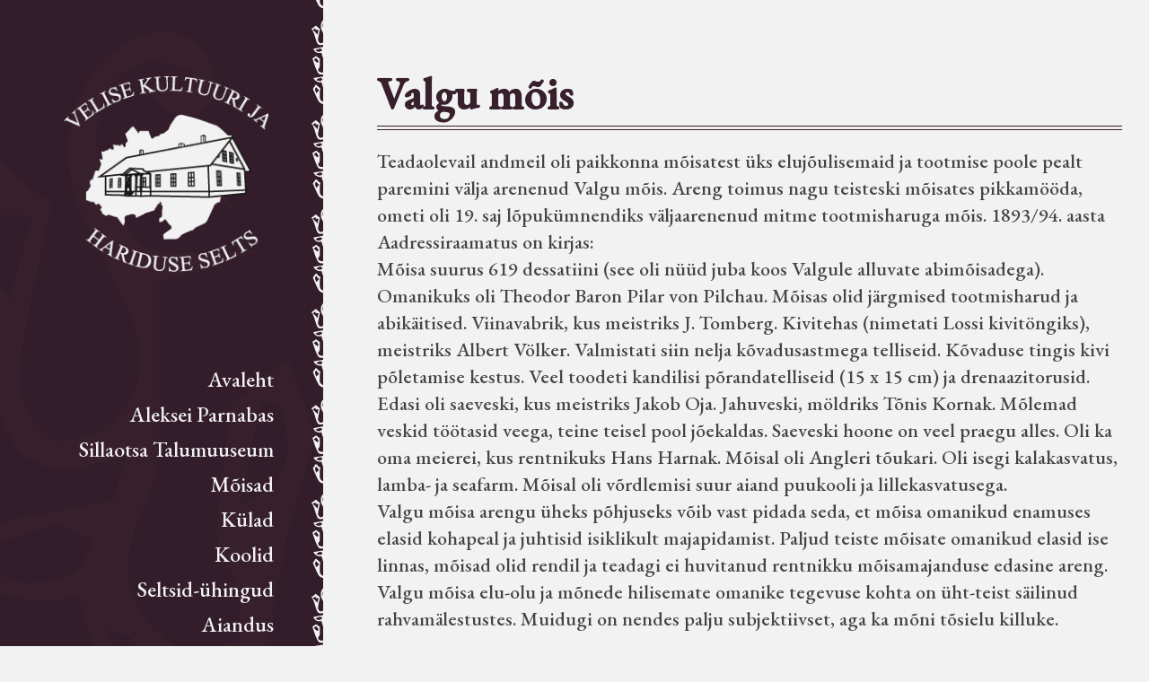

--- FILE ---
content_type: text/html; charset=utf-8
request_url: https://www.velise.ee/moisad/8-valgu-mois
body_size: 32809
content:
<?xml version="1.0" encoding="utf-8"?><!DOCTYPE html PUBLIC "-//W3C//DTD XHTML 1.0 Transitional//EN" "http://www.w3.org/TR/xhtml1/DTD/xhtml1-transitional.dtd">
<html xmlns="http://www.w3.org/1999/xhtml" xml:lang="et-ee" lang="et-ee" dir="ltr" >
<head>
<meta name="viewport" content="width=device-width, initial-scale=1.0" />
<meta charset="utf-8">
	<meta name="author" content="Super User">
	<meta name="viewport" content="width=device-width, initial-scale=1.0">
	<meta name="msapplication-TileColor" content="#ffffff">
	<meta name="theme-color" content="#ffffff">
	<meta name="description" content="Veise piirkonna ajalugu, piirkonna mõisad, külad, looduse ja kultuuri õpperada, seltsid-ühingud, aianduse arengujooni ning Raplamaa tuletõrjeseltsid">
	<title>Valgu mõis - Velise kandi kodulugu</title>
	<link href="https://www.velise.ee/" rel="alternate" hreflang="et-ee">
	<link href="/favicon.ico" rel="icon" type="image/vnd.microsoft.icon">
<link href="/media/vendor/joomla-custom-elements/css/joomla-alert.min.css?0.2.0" rel="stylesheet" />
	<link href="/templates/index/css/styles.css?v=2" rel="stylesheet" />
	<link href="/media/system/css/joomla-fontawesome.min.css?v=2" rel="stylesheet" />
	<link href="/templates/index/css/mobile.css?v=2" rel="stylesheet" />
<script src="/media/mod_menu/js/menu-es5.min.js?c66352b4173ab8cf3a64acf771326ec2" nomodule defer></script>
	<script type="application/json" class="joomla-script-options new">{"joomla.jtext":{"ERROR":"T\u00f5rge","MESSAGE":"S\u00f5num","NOTICE":"Teade","WARNING":"Hoiatus","JCLOSE":"Sulge","JOK":"OK","JOPEN":"Ava"},"system.paths":{"root":"","rootFull":"https:\/\/www.velise.ee\/","base":"","baseFull":"https:\/\/www.velise.ee\/"},"csrf.token":"ba228c308e66b67b13551fd510e6b70d"}</script>
	<script src="/media/system/js/core.min.js?37ffe4186289eba9c5df81bea44080aff77b9684"></script>
	<script src="/media/system/js/messages-es5.min.js?c29829fd2432533d05b15b771f86c6637708bd9d" nomodule defer></script>
	<script src="/media/system/js/messages.min.js?7f7aa28ac8e8d42145850e8b45b3bc82ff9a6411" type="module"></script>
	<script src="https://code.jquery.com/jquery-2.2.4.min.js" crossorigin="anonymous" integrity="sha256-BbhdlvQf/xTY9gja0Dq3HiwQF8LaCRTXxZKRutelT44="></script>
	<script src="/templates/index/js/jquery.settings.js?v=2" defer async></script>
	<script>jQuery.noConflict()</script>
	<link rel="preconnect" href="https://fonts.googleapis.com">
	<link rel="preconnect" href="https://fonts.gstatic.com" crossorigin>
	<link href="https://fonts.googleapis.com/css2?family=EB+Garamond:wght@500&display=swap" rel="stylesheet">
	<link as="script" href="/templates/index/js/jquery.settings.js?v=2" rel="preload">
	<meta property="og:title" content="Valgu mõis - Velise kandi kodulugu">
	<meta property="og:description" content="Veise piirkonna ajalugu, piirkonna mõisad, külad, looduse ja kultuuri õpperada, seltsid-ühingud, aianduse arengujooni ning Raplamaa tuletõrjeseltsid">
	<meta property="og:url" content="https://www.velise.ee/moisad/8-valgu-mois">
	<meta property="og:type" content="company">

</head>
<body class=" i-body" id="loggedout">
<div id="field"></div>
<div class=" i-body">
    <!-- left wrapper -->
  <div class="left-wrapper"> 
    
    <!-- top wrapper -->
    <div class="top-wrapper">
      <div class="top-modules row">
        <div class="logoarea"> <a href="/./" class="logo"></a>
        </div>
        <a id="top" name="top"></a>
        
      </div>
      <div class="top-menu row">
        
      </div>

    </div>
    <!-- /top wrapper -->
    <div id="mobnav-btn" onclick="toogleClass()">
      <div class="inner">
        <div class="bar1"></div>
        <div class="bar2"></div>
        <div class="bar3"></div>
      </div>
    </div>
    <div class="sf-menu">
    <div class="left card _menu">
		<div class="card-body">
				<ul class="mod-menu mod-list nav ">
<li class="nav-item item-101 default"><a href="/" >Avaleht</a></li><li class="nav-item item-109"><a href="/a-parnabas" >Aleksei Parnabas</a></li><li class="nav-item item-146"><a href="https://muuseum.velise.ee/" onclick="window.open(this.href, 'targetWindow', 'toolbar=no,location=no,status=no,menubar=no,scrollbars=yes,resizable=yes,'); return false;">Sillaotsa Talumuuseum</a></li><li class="nav-item item-102 current active"><a href="/moisad" aria-current="location">Mõisad</a></li><li class="nav-item item-103"><a href="/kuelad" >Külad</a></li><li class="nav-item item-104"><a href="/koolid" >Koolid</a></li><li class="nav-item item-105"><a href="/seltsid-uehingud" >Seltsid-ühingud</a></li><li class="nav-item item-106"><a href="/aiandus" >Aiandus</a></li><li class="nav-item item-107"><a href="/tuletorje" >Tuletõrje</a></li><li class="nav-item item-108"><a href="/opperada" >Õpperada</a></li><li class="nav-item item-142"><a href="/muud-koduloolist-velise-mailt" >Muud koduloolist Velise mailt</a></li><li class="nav-item item-147 parent"><a href="/maerjamaa-uembruse-elanike-nimekirjad-seisuga-15-12-1938" >Märjamaa ümbruse valdade elanike nimekirjad seisuga 15.12.1938</a></li><li class="nav-item item-145"><a href="/velise-kultuuri-ja-hariduse-selts" >Velise kultuuri ja hariduse selts</a></li><li class="nav-item item-175"><a href="/virtuaalnaeitused" >Virtuaalnäitused</a></li><li class="nav-item item-143"><a href="/otsi" >Otsi</a></li><li class="nav-item item-144"><a href="mailto: velisekhs@velise.ee" >Tagasiside</a></li></ul>
        
        	</div>
</div>

    
    
   
<a href="https://www.kulka.ee/" target="_blank" class="kulka">
<svg enable-background="new 0 0 357.17 164.41" version="1.1" viewBox="0 0 357.17 164.41" xml:space="preserve" xmlns="http://www.w3.org/2000/svg">
<g fill="#fff">
	
		<polygon points="170.61 129.83 167.61 129.83 159.88 129.83 156.87 129.83 156.78 129.83 156.45 134.1 157.89 134.1 159.09 132.16 162.09 132.16 162.09 146.94 165.39 146.94 165.39 132.16 168.37 132.16 169.6 134.1 171.03 134.1 170.71 129.83"/>
		<polygon points="295.8 129.83 292.8 129.83 285.06 129.83 282.05 129.83 281.97 129.83 281.64 134.1 283.08 134.1 284.28 132.16 287.28 132.16 287.28 146.94 290.58 146.94 290.58 132.16 293.55 132.16 294.78 134.1 296.22 134.1 295.89 129.83"/>
		<polygon points="234.98 130.92 235.89 131.94 230.11 138.2 230.11 132.15 231.47 130.92 231.47 129.83 225.44 129.83 225.44 130.92 226.8 132.15 226.8 146.94 230.11 146.94 230.11 141.89 232.86 138.9 235.54 140.9 237.3 146.94 240.61 146.94 238.4 139.17 234.9 136.72 239.12 132.15 241.18 130.92 241.18 129.83 234.98 129.83"/>
		<polygon points="119.54 130.92 120.45 131.94 114.67 138.2 114.67 132.15 116.03 130.92 116.03 129.83 109.99 129.83 109.99 130.92 111.36 132.15 111.36 146.94 114.67 146.94 114.67 141.89 117.42 138.9 120.1 140.9 121.86 146.94 125.18 146.94 122.96 139.17 119.45 136.72 123.68 132.15 125.74 130.92 125.74 129.83 119.54 129.83"/>
		<polygon points="275.22 130.92 276.57 132.15 276.57 146.94 279.88 146.94 279.88 129.83 275.22 129.83"/>
		<polygon points="91.208 129.83 88.209 129.83 80.473 129.83 77.464 129.83 77.377 129.83 77.05 134.1 78.488 134.1 79.691 132.16 82.686 132.16 82.686 146.94 85.987 146.94 85.987 132.16 88.962 132.16 90.193 134.1 91.63 134.1 91.307 129.83"/>
		<polygon points="42.841 132.16 44.042 134.1 45.482 134.1 45.152 129.83 32.47 129.83 32.47 130.92 33.877 132.16 33.877 146.94 45.152 146.94 45.482 142.67 44.042 142.67 42.841 144.61 37.179 144.61 37.179 139.35 42.63 139.35 42.63 137.02 37.179 137.02 37.179 132.16"/>
		<polygon points="58.105 132.16 59.657 134.1 61.096 134.1 60.771 129.83 48.085 129.83 48.085 130.92 49.494 132.16 49.494 146.94 60.771 146.94 61.096 142.67 59.657 142.67 58.105 144.61 52.796 144.61 52.796 139.35 58.244 139.35 58.244 137.02 52.796 137.02 52.796 132.16"/>
		<polygon points="92.851 130.92 94.212 132.15 94.212 146.94 97.515 146.94 97.515 129.83 92.851 129.83"/>
		<path d="m71.381 137.04-1.978-0.475c-1.066-0.297-1.933-0.97-1.933-2.427 0-0.97 0.803-2.268 2.764-2.268 0.742 0 2.002 0.138 2.564 0.327l1.188 1.899h1.439l-0.299-3.795c-1.317-0.475-3.181-0.762-4.978-0.762-4.402 0-6.054 2.628-6.054 4.863 0 2.068 0.971 4.121 4.166 4.945l2.259 0.586c1.849 0.516 2.214 1.399 2.214 2.565 0 1.123-0.832 2.396-2.741 2.396-1.12 0-3.087-0.343-3.846-0.714l-0.953-1.51h-1.448l0.31 3.78h9e-3c1.849 0.531 4.038 0.769 5.746 0.769 4.417 0 6.199-2.184 6.199-5.151 0-3.259-2.001-4.273-4.628-5.028z"/>
		<path d="m137.55 130.92 1.392 1.238v8.403c0 2.264-0.589 4.329-3.077 4.329h-0.678c-2.486 0-3.192-2.065-3.192-4.329v-8.411l1.363-1.23v-1.097h-6.034v1.097l1.363 1.23v8.965c0 3.421 1.374 6.104 6.472 6.104h0.706c5.101 0 6.382-2.683 6.382-6.104v-8.957l1.34-1.238v-1.097h-6.038v1.097z"/>
		<path d="m182.31 130.92 1.39 1.238v8.403c0 2.264-0.587 4.329-3.074 4.329h-0.679c-2.485 0-3.193-2.065-3.193-4.329v-8.411l1.363-1.23v-1.097h-6.031v1.097l1.363 1.23v8.965c0 3.421 1.374 6.104 6.472 6.104h0.705c5.102 0 6.384-2.683 6.384-6.104v-8.957l1.34-1.238v-1.097h-6.039v1.097z"/>
		<path d="m200.8 130.92 1.393 1.238v8.403c0 2.264-0.593 4.329-3.078 4.329h-0.675c-2.489 0-3.193-2.065-3.193-4.329v-8.411l1.363-1.23v-1.097h-6.036v1.097l1.362 1.23v8.965c0 3.421 1.375 6.104 6.474 6.104h0.705c5.103 0 6.382-2.683 6.382-6.104v-8.957l1.341-1.238v-1.097h-6.037v1.097z"/>
		<path d="m244.96 129.83v1.095l1.384 1.24-3.538 14.776h3.305l1.333-5.642h6.099l1.319 5.642h3.302l-4.116-17.111h-9.088zm3.071 9.14 1.629-6.805h1.658l1.622 6.805h-4.909z"/>
		<path d="m306.88 129.83h-8.977v1.095l1.391 1.24-3.54 14.776h3.254l1.325-5.642h6.099l1.322 5.642h3.26l-4.134-17.08v-0.031zm-5.954 9.14 1.625-6.805h1.659l1.623 6.805h-4.907z"/>
		<path d="m222.75 135.36c0-3.46-2.24-5.514-6.696-5.535v-2e-3h-7.455v1.095l1.366 1.232v14.784h3.302v-6.119h3.311l3.029 6.119h3.533l-3.415-6.708c1.819-0.734 3.025-2.567 3.025-4.866zm-6.775 3.127h-2.708v-6.337h2.708v8e-3c2.385 0 3.506 1.54 3.506 3.202 0 1.674-1.122 3.127-3.506 3.127z"/>
		<path d="m267.31 129.83v-2e-3h-7.261v1.095l1.379 1.232v14.784h3.306v-5.248h2.607c4.441-0.028 6.596-2.163 6.596-5.931 0-3.779-2.16-5.917-6.627-5.93zm-0.063 9.525h-2.514v-7.199l2.514 8e-3c2.384 0 3.42 1.556 3.42 3.598 0 2.04-1.036 3.593-3.42 3.593z"/>
		<polygon points="155.98 144.61 150.62 144.61 150.62 132.15 152.04 130.92 152.04 129.83 145.95 129.83 145.95 130.92 147.32 132.15 147.32 146.94 158.64 146.94 158.65 146.94 158.97 142.67 157.54 142.67"/>
		<polygon points="321.74 144.61 316.37 144.61 316.37 132.15 317.79 130.92 317.79 129.83 311.71 129.83 311.71 130.92 313.08 132.15 313.08 146.94 324.4 146.94 324.4 146.94 324.73 142.67 323.29 142.67"/>
	
	
		<path d="m82.467 107.98c-0.022-2.414-1.454-4.534-1.384-5.835 0.104-1.951 1.378-3.56 1.763-4.218 0.637-1.088 1.146-2.599 1.385-3.122 1.121-2.451 2.373-3.425 2.518-5.461 0.126-1.765-0.524-2.751-1.175-3.61-0.601-0.798-2.173-4.152-5.162-7.683-3.232-3.821-5.544-4.61-5.709-5.058-0.229-0.63 1.379-1.937 1.491-2.896 0.209-1.827-1.049-3.946-3.17-4.072-2.12-0.126-2.808 0.208-3.189 0.483-0.587 0.418-0.902 1.258-1.365 1.635-0.298 0.247 0 0.947-0.146 1.365-0.097 0.276-0.295 0.464-0.295 0.966 0 0.429 0.426 2.074 0.683 2.852-1.014-0.168-2.53-0.517-3.37-0.639-1.168-0.166-3.657-0.352-4.255-0.38-0.856-0.04-2.895-0.293-4.388-0.349 6.203-2.091 10.675-7.945 10.675-14.854 0-8.662-7.021-15.685-15.687-15.685-8.663 1e-3 -15.687 7.023-15.687 15.685 0 8.536 6.823 15.465 15.31 15.666l-1e-3 3e-3c-0.214 0.346-0.726 0.953-0.499 1.097 0.238 0.149 0.704-0.454 0.977-0.55 0.297-0.101 0.528-0.267 0.655-0.297 0.329-0.076 0.718 0.056 0.884 0.204 0.32 0.284-0.574 0.226-0.968 0.392-0.176 0.074-0.46 0.22-0.417 0.394 0.06 0.239 0.548 0.211 1.168 0.059 0.25-0.062 1.124 0.31 1.895 0.153 0.835-0.164 1.491-0.7 1.801-0.726 0.229-0.017 0.447 0.12 1.443 0.292 0.996 0.168 3.772 0.987 5.399 1.44 2.031 0.56 4.007 0.666 5.616 0.955 0.442 1.199 1.239 2.759 2.5 3.972-0.013 0.207-0.069 0.41-0.321 0.425-0.227 0.011-0.228-0.406-0.442-0.383-0.213 0.026-0.202 0.359-0.13 0.598 0.072 0.237 0.382 0.404 0.167 0.44-0.214 0.037-1.002 0.174-1.214 0.191-0.597 0.047-1.333-0.19-1.312 0.226 0.011 0.25 0.608 0.393 0.989 0.417s1.812 0.049 2.432 0.155c0.538 0.094 1.418 0.499 1.955 0.668 0.462 0.144 1.113 0.229 1.727 0.448 0.633 0.86 0.879 1.588 1.019 1.762 0.316 0.397 0.529 0.359 0.566 0.757 0.188 1.992 1.534 2.916 1.176 3.231-0.355 0.313-1.083 0.288-2.052 0.765-1.197 0.586-7.952 4.795-8.085 6.77-0.127 1.846 0.862 3.67 1.258 4.135 0.482 0.567 1.53 4.008 1.89 4.787 1.112 2.413 1.337 4.984 1.742 6.023 0.44 1.133 0.188 3.062 0.608 4.658 0.148 0.563 0.232 1.128 0.138 1.178-0.294 0.143-0.768 0.103-0.706 0.546 0.068 0.463 0.421 0.479 0.947 0.479 0.524 0 2.558-0.146 3.862 0 1.341 0.152 2.45 0.828 3.21 0.374 0.913-0.549-0.056-1.951 0.083-4.151 0.106-1.66 1.211-5.144 1.197-6.677zm-28.595-36.523v-3.467h4.001v-4.717h4.733v-3.991h3.476c-0.948 6.272-5.92 11.23-12.21 12.175zm0-28.704c6.29 0.944 11.262 5.903 12.209 12.175h-3.476v-3.992h-4.733v-4.716h-4.001v-3.467zm-4.37 0v3.467h-4.002v4.716h-4.731v3.992h-3.476c0.946-6.272 5.918-11.231 12.209-12.175zm0 28.704c-6.292-0.944-11.263-5.902-12.21-12.175h3.476v3.991h4.732v4.717h4.003v3.467zm-2.91-4.557v-4.715h-4.732v-3.992h-4.733v-2.176h4.733v-3.992h4.732v-4.717h4.002v-4.716h2.183v4.716h4.005v4.717h4.729v3.992h4.732v2.176h-4.732v3.992h-4.729v4.715h-4.005v4.716h-2.183v-4.716h-4.002zm32.245 46.775c-0.076 0.955-0.546 2.26-1.355 2.469-0.721 0.188-2.431 0.959-2.608 1.017 0.18-0.417 0.423-1.503 0.403-2.683-0.013-0.841 0.609-1.768 0.945-2.494 0.342-0.745 0.989-1.066 0.896-1.814-0.104-0.832-1.477-0.989-1.815-1.788-0.236-0.557-0.716-5.593-0.978-6.793-0.261-1.197-0.729-2.243-0.935-2.672-0.285-0.599-0.454-0.806 0-1.308 0.543-0.599 2.933-0.822 4.288-1.098-0.098 0.172-1 3.194-1.029 4.108-0.032 1.018 0.203 2.021 0.966 3.94 0.504 1.272 1.444 6.324 1.222 9.116z"/>
		<path d="m99.033 113.2c-0.339-0.616-0.855-5.008-1.783-6.828-0.509-0.997-1.86-2.808-1.955-3.377-0.073-0.437 0.19-2.163 0.512-2.487 1.215-1.213 2.523-4.477 2.751-5.234 0.128-0.425 0.795-0.77 1.156-0.833 0.419-0.078 3.553 7.24 5.844 9.846 1.822 2.065 1.694 2.458 2.239 3.034 0.588 0.626 1.491 0.667 2.257 1.289 1.403 1.137 1.932 2.699 2.789 3.603 0.666 0.703 4.045 3.921 3.965 4.272-0.08 0.346-0.144 0.525-0.437 0.606-0.293 0.078-0.703 0.313-0.665 0.647 0.041 0.371 0.663 0.717 2.002 0.672 1.396-0.05 3.166 0.084 3.362-0.155 0.36-0.437 0.062-0.862-0.392-1.223-0.454-0.359-0.719-0.592-0.866-0.885-0.157-0.315-0.304-0.474-0.741-0.778-0.644-0.448-2.844-5.654-3.933-7.044-1.112-1.422-3.294-3.07-3.585-3.262-0.394-0.263-0.904-1.132-1.44-1.671-0.667-0.664-1.735-4.847-1.948-5.355-0.294-0.694-1.961-5.04-2-6.255-0.049-1.554-0.381-2.779-0.741-3.756-0.475-1.289-0.309-2.25-0.146-3.324 0.241-1.608 0.64-3.998 0.545-5.743-0.113-2.069-0.683-6.242-0.512-8.426 0.091-1.154 0.387-2.524 0.607-3.717 0.228-1.232 0.142-4.177 0.438-4.914 0.456-1.139 0.432-2.824 0.512-3.681 0.08-0.856 0.377-3.452 0.511-4.041 6e-3 -0.025 4e-3 -0.047 2e-3 -0.069 0.291-0.9 0.779-1.577 1.184-1.874 0.379-0.279 0.486-0.539 0.419-0.644-0.096-0.149-0.588 0.354-0.847 0.472-0.22 0.102-0.341 0.048-0.249-0.197s0.534-0.989 0.702-1.564c0.078-0.269-0.157-0.292-0.26-0.111-0.117 0.213-0.161 0.354-0.349 0.581-0.136 0.165-0.342 0.447-0.432 0.421-0.118-0.033 0.08-0.573 0.109-0.764 0.085-0.576 0.05-0.852-0.055-0.89-0.173-0.066-0.202 0.123-0.342 0.726-0.043 0.179-0.167 0.574-0.261 0.76-0.139 0.273-0.289 0.207-0.291 0.045-3e-3 -0.466-0.155-1.113-0.192-1.345-4e-3 -0.028-0.016-0.037-0.023-0.056 1.02-0.951 2.242-1.771 3.713-2.504l-1.672-31.377h-16.663l-1.665 31.377c5.091 2.537 7.267 6.004 7.945 12.726-0.081 0.546-0.094 1.125-0.136 1.337-0.057 0.285-0.218 0.264-0.385 0.044-0.195-0.259-0.392-1.016-0.587-0.928-0.137 0.063-0.18 0.362 0.036 0.849 0.128 0.291 0.323 0.92 0.381 1.488-0.653-0.371-1.507-0.636-2.285-0.543-0.61 0.07-3.405 0.82-3.653 2.983-0.156 1.357 0.974 2.378 0.898 2.852-0.059 0.37-2.212 1.521-1.601 3.283 0.703 2.031 1.837 3.663 2.646 4.541 0.692 0.75 2.912 6.329 2.798 8.318-0.028 0.495-0.946 1.315-1.347 2.334-0.297 0.757-0.327 1.429-0.379 1.823-0.048 0.354-1.614 1.593-2.979 7.456-0.512 2.195-0.388 6.235-0.304 6.771 0.152 0.947 0.436 0.832 0.57 1.572 0.071 0.397 0.385 1.96 1.043 3.302 0.931 1.899 4.231 6.432 4.526 7.96 0.162 0.833-0.125 2.768-0.314 3.099-0.418 0.742-0.722 0.659-0.722 1.142 0 0.48 1.49 0.276 2.158 0.171 0.668-0.108 1.269-0.62 1.296-1.101 0.024-0.479 0.03-1.549 0.207-1.918 0.248-0.511 0.861-0.811 0.835-1.291-0.058-1.042-1.499-1.647-1.821-2.237zm-0.241-52.414c-0.111-0.031-0.149-0.412-0.187-0.645-2e-3 -0.011-2e-3 -0.019-4e-3 -0.03h0.514c-0.086 0.254-0.202 0.703-0.323 0.675zm0.87-0.675h1.001c-0.243 0.245-0.669 0.664-0.92 1.032-0.101 0.153-0.301 0.131-0.274-0.208 0.017-0.214 0.123-0.617 0.193-0.824zm-1.777-15.283c0-1.282 1.041-2.323 2.323-2.323s2.323 1.041 2.323 2.323c0 1.284-1.041 2.325-2.323 2.325s-2.323-1.041-2.323-2.325zm6.862 14.022c-0.308 1.344-0.312 1.872-0.32 1.899-0.268 0.722-1.325 3.409-1.471 5.025-0.148 1.629-1.06 3.242-1.552 3.469-0.258 0.119-1.343 0.416-1.557 0.416-0.212 0-0.625-0.739-0.687-0.919-0.119-0.336 0.035-1.747 0.293-2.136 0.513-0.772 0.227-1.502-0.419-2.369 0.394-0.263 0.373-0.308 0.782-0.438 0.277-0.09 0.47-0.317 0.812-0.34 0.669-0.044 0.587-0.161 1.007-0.258 0.233-0.055 0.138-0.349-0.071-0.393-0.786-0.169-0.802 0.107-1.4-0.081-0.153-0.047-0.077-0.601 9e-3 -0.83 0.085-0.227 0.341-0.739 0.455-0.91 0.114-0.17 0.421-0.592 0.507-0.878h1.102c0.342-3.537 1.095-6.188 2.446-8.281 0.1 0.207 0.153 0.401 0.328 0.669 0.153 0.234 0.286 0.366 0.438 0.549 0.214 0.262 0.18 0.682 0.236 1.227-0.057 1.672-0.823 4.082-0.938 4.579zm1.312-7.373c-0.047 0.212-0.249 0.675-0.379 0.649-0.458-0.095-0.409-0.389-0.753-0.658 0.374-0.532 0.786-1.031 1.248-1.493-0.018 0.229-0.011 0.481-0.01 0.603-1e-3 0.181-0.061 0.687-0.106 0.899zm-13.205-34.655h14.712l0.243 4.577c-2.303 1.108-4.878 1.734-7.6 1.734-2.721 0-5.296-0.626-7.598-1.734l0.243-4.577zm-0.304 5.703c2.338 1.059 4.929 1.656 7.658 1.656 2.73 0 5.321-0.597 7.66-1.656l0.127 2.376c-2.35 1.164-4.99 1.83-7.787 1.83-2.795 0-5.435-0.666-7.785-1.83l0.127-2.376zm-0.188 3.511c2.389 1.112 5.043 1.743 7.846 1.743 2.804 0 5.458-0.631 7.846-1.743l0.125 2.369c-2.395 1.223-5.103 1.923-7.972 1.923s-5.575-0.7-7.971-1.923l0.126-2.369zm-0.186 3.506c2.435 1.17 5.156 1.834 8.032 1.834s5.599-0.664 8.032-1.834l0.125 2.365c-2.441 1.285-5.213 2.019-8.158 2.019-2.944 0-5.715-0.734-8.158-2.019l0.127-2.365zm-0.904 17.049 0.718-13.54c2.482 1.224 5.268 1.92 8.218 1.92 2.952 0 5.737-0.696 8.219-1.92l0.719 13.535c-4.838 2.594-7.034 6.098-7.804 12.487h-0.617v-10.932c1.606-0.249 2.839-1.636 2.839-3.312 0-1.852-1.502-3.355-3.356-3.355-1.852 0-3.355 1.503-3.355 3.355 0 1.677 1.232 3.063 2.839 3.312v10.932h-0.623c-0.772-6.386-2.965-9.889-7.797-12.482z"/>
		<path d="m256.9 94.465c0.365 0.066 1.028 0.411 1.156 0.836 0.229 0.759 1.537 4.02 2.753 5.234 0.32 0.324 0.583 2.048 0.512 2.487-0.097 0.568-1.445 2.379-1.953 3.374-0.934 1.82-1.444 6.215-1.789 6.83-0.318 0.59-1.76 1.196-1.816 2.239-0.023 0.48 0.587 0.777 0.833 1.292 0.18 0.365 0.183 1.434 0.209 1.915 0.026 0.48 0.628 0.991 1.296 1.103 0.666 0.104 2.157 0.305 2.157-0.173 0-0.482-0.303-0.399-0.718-1.14-0.19-0.334-0.478-2.266-0.319-3.101 0.299-1.528 3.601-6.062 4.529-7.96 0.655-1.341 0.97-2.906 1.041-3.3 0.133-0.74 0.419-0.626 0.573-1.575 0.081-0.534 0.207-4.576-0.308-6.774-1.367-5.859-2.929-7.097-2.977-7.453-0.053-0.393-0.083-1.067-0.383-1.821-0.399-1.02-1.315-1.84-1.342-2.333-0.117-1.993 2.103-7.57 2.797-8.319 0.809-0.877 3.334-5.295 2.256-6.645-1.057-1.322-1.012-1.058-1.068-1.427-0.079-0.475 1.077-1.235 0.924-2.595-0.248-2.161-3.216-2.921-3.826-2.994-0.776-0.093-1.628 0.171-2.284 0.545 0.044-0.415 0.159-0.858 0.266-1.183l19.071-11.83-45.764-11.24 16.566 16.27c0.151 0.86 0.385 2.776 0.455 3.52 0.079 0.855 0.057 2.543 0.511 3.68 0.296 0.737 0.212 3.68 0.44 4.914 0.22 1.192 0.516 2.563 0.604 3.718 0.174 2.183-0.398 6.357-0.511 8.427-0.093 1.742 0.306 4.132 0.544 5.74 0.161 1.076 0.332 2.037-0.148 3.325-0.354 0.977-0.686 2.201-0.738 3.755-0.037 1.216-1.708 5.562-1.997 6.258-0.216 0.505-1.284 4.688-1.949 5.354-0.537 0.537-1.048 1.406-1.44 1.67-0.289 0.191-2.474 1.841-3.585 3.263-1.089 1.39-3.29 6.596-3.934 7.046-0.437 0.303-0.583 0.461-0.738 0.776-0.152 0.297-0.413 0.526-0.869 0.887-0.454 0.36-0.75 0.785-0.39 1.223 0.195 0.236 1.966 0.103 3.358 0.151 1.342 0.047 1.962-0.299 2.003-0.671 0.036-0.333-0.369-0.566-0.664-0.646-0.296-0.083-0.358-0.26-0.437-0.608-0.08-0.35 3.301-3.566 3.965-4.269 0.856-0.906 1.384-2.466 2.789-3.605 0.765-0.62 1.669-0.661 2.259-1.286 0.543-0.581 0.417-0.971 2.237-3.038 2.29-2.603 5.426-9.923 5.843-9.846zm4.168-23.738c0.1-0.125 1.257-0.755 1.328-0.828 0 0 0.589 0.413 0.343 0.78-0.245 0.368-0.608 0.953-1.025 0.977-0.416 0.025-0.78-0.244-0.78-0.34 0-0.1 0.035-0.467 0.134-0.589zm14.975-20.639-17.479 10.845c-0.032-0.419-0.07-1.076-0.212-1.557-0.085-0.298-0.348-0.186-0.343 0.042 0.011 0.269 0.056 0.429 0 0.75-0.036 0.233-0.074 0.614-0.186 0.642-0.143 0.036-0.274-0.588-0.363-0.784-0.273-0.594-0.483-0.834-0.619-0.812-0.22 0.036-0.133 0.232 0.101 0.882 0.067 0.194 0.188 0.639 0.206 0.866 3e-3 0.053-9e-3 0.085-0.013 0.124l-6.169-6.059c-0.015-0.149-0.032-0.299-0.038-0.443 0.059-0.545 0.023-0.966 0.236-1.229 0.156-0.184 0.288-0.313 0.439-0.55 0.232-0.352 0.248-0.576 0.444-0.872 0.125-0.191-0.076-0.333-0.229-0.247-0.497 0.289-0.373 0.64-0.883 0.748-0.132 0.027-0.331-0.436-0.379-0.648-0.046-0.213-0.105-0.72-0.108-0.899 3e-3 -0.183 0.023-0.645-0.055-0.901-0.037-0.136-0.252-0.248-0.299 0.05-0.039 0.233-0.191 0.879-0.194 1.344-3e-3 0.16-0.151 0.229-0.292-0.044-0.092-0.186-0.215-0.581-0.26-0.759-0.14-0.604-0.169-0.794-0.34-0.726-0.104 0.039-0.141 0.314-0.056 0.889 0.029 0.192 0.227 0.732 0.112 0.765-0.095 0.025-0.299-0.257-0.435-0.42-0.186-0.226-0.231-0.369-0.349-0.581-0.103-0.181-0.341-0.158-0.26 0.111 0.169 0.576 0.608 1.32 0.701 1.563 0.096 0.247-0.027 0.3-0.249 0.197-0.184-0.083-0.493-0.368-0.685-0.465l-11.898-11.683 40.154 9.861zm-20.831 19.182c-0.49-0.228-1.405-1.838-1.553-3.467-0.145-1.616-1.201-4.305-1.469-5.026-9e-3 -0.027-0.015-0.555-0.321-1.897-0.07-0.302-0.376-1.202-0.623-2.233l5.06 4.968c0.054 0.12 0.106 0.233 0.135 0.312 0.087 0.227 0.164 0.782 0.011 0.83-0.598 0.186-0.614-0.09-1.4 0.079-0.207 0.046-0.305 0.339-0.072 0.393 0.42 0.097 0.341 0.215 1.009 0.26 0.339 0.022 0.535 0.248 0.81 0.338 0.409 0.131 0.39 0.175 0.782 0.436-0.643 0.868-0.928 1.596-0.417 2.37 0.259 0.389 0.413 1.803 0.293 2.137-0.062 0.18-0.476 0.919-0.688 0.919s-1.3-0.3-1.557-0.419z"/>
		<path d="m296.95 112.7c0.723 1.108 0.428 1.171 0.735 1.516 0.31 0.346 0.431 0.31 0.817 0.951 0.822 1.362 0.859 1.485 1.174 2.321 0.197 0.534 0.578 0.735 1.01 1.382 0.212 0.32 0.584 0.396 0.762 0.353 0.281-0.072 0.183-0.338 0.486-0.395 0.161-0.03 0.422-0.021 0.566-0.175 0.433-0.47 0.586-1.094 0.483-1.466-0.121-0.443-0.308-0.923-0.614-1.346-0.311-0.425-1.536-1.815-2.022-2.354-0.347-0.393-0.482-0.894-0.614-0.982-0.272-0.185-0.382-0.179-0.602-0.572-1.094-2.006-1.806-4.9-3.716-7.273-1.562-1.946-2.712-2.498-3.266-2.797-0.671-0.365-2.842-5.361-4.213-8.647-0.482-1.159-0.366-2.077-1.213-3.526-1.524-2.608-2.735-2.557-4.305-3.457-0.821-0.468-1.521-1.945-3.222-4.988 0.789 0.052 3.015-0.217 3.589 0.052 1.65 1.82 3.618 3.16 5.64 4.091 0.331 0.351 0.657 0.714 0.955 1.066 0.313 0.367 0.942 0.95 1.23 1.406 0.393 0.629 1.06 1.422 1.214 1.74 0.336 0.69 0.592 0.083 0.438-0.263-0.152-0.347-0.451-0.84-0.218-0.878 0.229-0.038 1.228-0.074 1.466-0.03 0.384 0.071 0.906 0.133 1.226 0.222 0.333 0.094 0.692 0.047 0.613-0.188-0.079-0.244 0.095-0.166 0.33-0.142 0.145 0.015 0.579-0.213 0.228-0.534 0.26-0.204-0.059-0.464-0.15-0.552-0.109-0.11-0.181-0.16-0.216-0.191 0.039 3e-3 0.076 3e-3 0.113 3e-3 10.297 0 25.537-8.127 25.537-25.571 0-12.972-10.479-17.208-14.09-17.208-5.201 0-7.273 4.394-8.942 7.923-1.081 2.291-2.015 4.27-3.438 4.27-1.704 0-2.117-1.566-2.55-3.955-0.328-1.807-0.67-3.675-2.39-3.716-3.185 0-11.371 9.624-11.371 20.243 0 0.136 7e-3 0.266 9e-3 0.401-0.49 0.102-0.966 0.451-1.927 0.733 0.011-0.042 0.022-0.083 0.024-0.116 0.073-1.024-0.148-2.539-1.05-3.458-0.858-0.868-2.521-1.214-3.118-1.194-2.305 0.071-3.498 2.36-3.558 2.845-0.112 0.962-0.511 1.01-0.412 1.85 0.091 0.765-0.231 1.651-0.157 2.19 0.077 0.539 0.098 1.134 0.54 1.3 0.425 0.162 0.466-0.046 0.431 0.63-0.026 0.531 0.318 0.877 0.215 1.357-0.433 1.935-0.261 2.163 0.151 4.694 0.377 2.295 2.499 4.798 4.075 6.307 0.701 0.67 2.185 2.806 2.873 3.435 0.162 0.151 0.174 1.137 0.1 1.288-0.702 1.421-2.4 3.819-3.162 5.194-1.082 1.963-1.549 3.849-1.771 4.347-0.218 0.487-0.546 0.917-0.54 1.771 0.013 1.335 1.059 1.897 1.623 2.709 1.01 1.45 1.109 1.958 2.047 3.017 2.417 2.722 2.259 2.397 3.81 4.991 0.158 0.266 0.27 1.361 0.178 1.459-0.491 0.537-1.525 2.571-2.185 2.771-0.297 0.091-1.464 0.321-1.359 0.614 0.1 0.291 0.223 0.288 0.424 0.263 0.363-0.043 1.666-0.02 2.093-0.012 0.965 0.012 0.759-0.557 1.49-0.983 0.406-0.233 1.274-0.937 2.813-1.26 0.643-0.133 1.124-0.714 1.03-1.497-0.063-0.497-1.073-1.589-1.632-2.248-1.245-1.463-1.707-4.417-2.561-5.826-0.882-1.449-3.473-3.532-3.311-3.817 1.522-2.666 3.16-3.22 4.229-4.507 0.747-0.899 1.217-2.345 2.194-3.097 2.577 2.742 3.08 4.964 5.083 7.03 0.439 0.456 0.667 1.027 1.521 1.553 0.951 0.585 2.342 1.973 4.375 3.819 0.646 0.585 1.079 1.89 2.449 3.262 0.947 0.94 1.079 1.206 1.506 1.852zm-7.149-62.89c0.776 0.02 1.031 1.099 1.354 2.875 0.388 2.138 0.869 4.795 3.568 4.795 2.08 0 3.145-2.252 4.373-4.859 1.624-3.436 3.464-7.333 8.007-7.333 2.877 0 13.057 3.876 13.057 16.187 0 16.747-14.621 24.55-24.504 24.55-1.226 0-2.592-0.178-3.997-0.556-0.321-0.153-0.592-0.294-0.715-0.421-0.948-0.996-2.146-2.736-4.358-4.845-0.666-0.637-0.654-0.96-1.037-1.229-0.388-0.271-0.866-0.158-1.837-0.503-0.782-0.277-1.49-0.43-2.08-0.545-0.954-1.68-1.65-3.65-1.978-5.938 0.621 0.107 1.142 0.381 1.142 0.148 0-0.249-0.31-0.3-0.08-0.334 0.313-0.047 0.446-0.163 1.497-0.106 0.31 0.018 0.707-0.136 0.57-0.32-0.159-0.221-0.709-0.359-1.199-0.426-0.641-0.088-0.603-0.461-1.023-0.718-0.271-0.166-0.689-0.422-1.1-0.608-6e-3 -0.197-0.014-0.391-0.014-0.593 0-10.352 7.879-19.221 10.354-19.221zm-13.336 26.015c-0.471-0.484-0.822-0.676-2.183-2.152-0.021-0.021-3e-3 -0.083 0.044-0.175 0.542-0.375 1.056-0.667 1.829-0.864 0.685-0.176 1.171-1.401 1.45-1.448 0.349-0.06 0.495 0.077 0.849 0.483 0.037 0.043 0.085 0.057 0.127 0.09 0.273 2.256 0.889 4.228 1.747 5.937-1.181-0.174-2.335-0.263-2.579-0.336-0.643-0.188-0.601-0.825-1.284-1.535z"/>
		<path d="m215.7 114.43c-0.087-0.56-0.626-1.177-0.979-1.357-0.243-0.126-0.64-0.551-0.794-0.863-0.21-0.416-1.024-2.788-1.363-3.757 0.501 0.912 2.178 2.953 2.622 3.995 0.505 1.171 1.081 1.699 1.17 1.907 0.085 0.206 0.931 2.366 0.922 2.608-0.011 0.256 0.014 1.238 0.014 1.238s-1.151 0.386-1.002 0.644c0.151 0.261 0.23 0.301 0.73 0.316 0.561 0.021 1.628-0.065 1.888-0.274 0.257-0.205 0.637-0.54 0.368-1.46-0.108-0.377-0.346-1.529-0.333-1.822 0.051-1.061 0.655-2.066 0.817-2.712 0.13-0.519 0.163-1.23-0.216-1.479-0.418-0.277-0.884-0.496-1.291-0.59-0.303-0.069-0.513-0.188-0.776-0.577-0.032-0.05-0.077-0.147-0.13-0.289l29.836-20.214-0.471-0.431c-0.356-0.321-0.362-1.122-0.371-1.974-0.01-1.395-0.026-3.253-1.726-4.261 0.427-0.466 1.153-1.188 1.82-1.814l0.517-0.487-0.629-0.325c-0.484-0.248-1.473-0.947-1.455-1.529 0-0.064 9e-3 -0.147 0.021-0.25 0.053-0.533 0.152-1.52-0.283-2.234 0.076-0.049 0.161-0.103 0.247-0.155 1.277-0.809 3.423-2.158 3.144-4.496l-0.072-0.626-0.593 0.213c-1.221 0.443-5.157 1.091-6.751 1.256 0.067-0.475 0.308-1.03 0.558-1.612 0.522-1.208 1.112-2.58 0.296-3.787l-0.162-0.238-0.29 0.022c-0.74 0.056-2.081-0.321-2.826-0.565l-0.054-12.596-29.286 20.011c-0.694-0.632-1.433-1.269-1.691-1.463-0.314-0.237-0.431-0.172-0.327-0.363 0.102-0.191 0.348-0.47 0.625-0.521 0.369-0.071 1.039-0.395 1.44-1.134 0.406-0.747 0.712-2.411 0.563-3.213-0.218-1.16-1.455-2.929-3.873-3.075-0.396-0.025-1.405 0.217-1.923 0.664-0.637 0.551-0.698 1.285-0.904 1.456-0.209 0.173-0.622 0.303-1.225 0.327-0.143 5e-3 -0.275 0.105-0.328 0.191-0.105 0.179 0.286 0.562 0.243 0.689-0.029 0.083-0.406 0.16-0.337 0.293 0.061 0.116 0.156 0.432 0.036 0.448-0.056 9e-3 -0.425-0.094-0.457-8e-3 -0.052 0.13 0.082 0.282-0.045 0.371-0.146 0.103-0.426 0.345-0.422 0.646 9e-3 0.448 0.868 0.788 1.017 0.937 0.217 0.219 0.532 0.924 0.605 1.234 0.065 0.31 0.109 1.034 0.307 1.44 0.098 0.193 0.768 0.857 1.057 1.446-0.68 0.749-1.298 0.729-2.679 1.912-0.396 0.342-0.584 1.222-1.48 1.791-0.396 0.254-0.822 0.57-1.229 0.886-0.229-0.624-0.472-1.231-0.723-1.818 0.154-0.192 0.339-0.387 0.416-0.445 0.14-0.101 0.414-0.827 0.414-1.05 0-0.225 0-0.88 0.036-0.983 0.034-0.103-0.088-0.257-0.347-0.017-0.236 0.221-0.222 0.741-0.275 0.811-0.053 0.067-0.276 0.36-0.361 0.24-0.089-0.119-0.379-0.723-0.343-0.948 0.032-0.223-0.226-1.689-0.26-1.843-0.036-0.154-0.295-0.24-0.328-0.053-0.014 0.085-0.086-0.379-0.239-0.379-0.19 0-0.226 0.449-0.226 0.449s-0.086-0.241-0.259-0.226c-0.154 0.017-0.143 0.229-0.179 0.408-0.187-0.354-0.371-0.703-0.552-1.044-0.608-1.148-1.181-2.236-1.661-3.285 0.47 0.186 0.999 0.226 1.573 0.115 1.53-0.294 2.492-1.864 2.445-4-0.059-2.72-1.787-5.714-4.975-6.177-1.077-0.157-2.694 0.085-3.997 1.235-0.788 0.697-1.712 1.987-1.843 4.175h-0.8v-5.396h-1.031v5.396h-2.226v-5.396h-1.033v5.396h-2.228v-5.396h-1.035v5.396h-2.227v-5.396h-1.033v5.396h-0.797c-0.133-2.188-1.054-3.478-1.843-4.175-1.305-1.15-2.922-1.392-4-1.235-3.184 0.463-4.913 3.457-4.972 6.177-0.046 2.136 0.915 3.705 2.443 4 0.579 0.111 1.104 0.071 1.574-0.115-0.477 1.049-1.054 2.137-1.663 3.285-2.245 4.233-5.04 9.502-5.04 17.025 0 11.701 6.052 17.3 9.757 19.629 0.631 0.425 1.469 0.796 2.5 1.098v4.071h-5.502v4.679h25.9v-4.679h-5.504v-4.071c0.953-0.284 1.747-0.626 2.365-1.02l2e-3 5e-3c3.694-2.279 9.89-7.874 9.89-19.712 0-1.389-0.097-2.7-0.269-3.943 0.489-2e-3 0.629-0.222 1.299-0.502 1.241-0.515 2.104-2.206 2.55-2.723 0.279-0.32 0.762-0.906 1.142-1.404 0.468 0.65 1.219 1.55 1.858 1.99 0.909 0.625 4.57 2.602 5.379 2.787 0.11 0.027-0.01 0.473 0.018 0.768 0.013 0.156-0.366 0.694-0.48 1.386-0.115 0.671-0.115 2.603-0.115 2.757 0 0.156-2.32 2.853-3.989 6.004-1.106 2.1-1.715 4.792-1.735 5.591-0.021 0.758 0.636 1.9 0.941 2.181 0.395 0.36 0.971 1.173 1.127 1.441 0.268 0.456 3.225 6.042 3.872 7.133 0.188 0.319 0.168 1.384 0.13 1.877-0.021 0.301-0.521 0.921-0.688 1.378-0.15 0.397-0.447 1.068-0.865 1.613-0.256 0.337-1.159 0.358-1.593 0.393-0.359 0.028-0.301 0.564-0.021 0.688 0.289 0.128 2.019 0.066 2.6 0.029 0.59-0.04 1.539-0.883 1.918-1.334 0.342-0.401 1.054-0.966 1.52-1.158 0.766-0.312 1.582-0.911 1.498-1.469zm-27.094-53.849c1.052-0.926 2.342-1.122 3.204-0.998 2.634 0.385 4.061 2.902 4.109 5.189 0.031 1.225-0.381 2.738-1.626 2.978-0.587 0.112-1.062 9e-3 -1.453-0.316-0.969-0.799-1.216-2.803-1.23-3.509l-1.002 0.019c0 0.011 2e-3 0.054 5e-3 0.108h-5e-3c0.103 2.745 1.482 5.343 3.081 8.352 0.206 0.389 0.414 0.784 0.623 1.186-0.029 0.357-0.053 0.811-0.053 1.001 0 0.259-0.118 0.708-0.065 1.104 0.029 0.227 0.032 1.153 0.292 1.551 0.213 0.325 0.439 0.641 0.567 0.895 0.339 0.654 0.589 1.385 0.847 2.114-0.305 0.131-0.826 0.36-1.278 0.266-0.949-0.203-2.327-0.619-3.653-1.132-0.394-1.225-0.822-2.431-1.255-3.618-1.355-3.736-2.633-7.264-2.633-11.248-1e-3 -1.697 0.528-3.06 1.525-3.942zm-2.515 4.456c0.106 3.962 1.411 7.581 2.683 11.084 0.328 0.91 0.661 1.83 0.976 2.759-0.926-0.417-1.749-0.869-2.269-1.316-0.194-0.165-0.354-0.863-0.385-1.096-0.042-0.329-0.544-0.872-0.698-1.208-0.083-0.179-0.209-0.185-0.304 0-0.108 0.22 0.074 0.543 0.165 0.768 0.084 0.209 0.069 0.506-0.165 0.631-0.167 0.089-0.165 0.015-0.479-0.014-0.099-8e-3 -0.203-0.06-0.306-0.117v-11.491h0.782zm5.399 22.83c0 6.567-3.896 10.658-6.182 12.493v-21.294c0.188 0.03 0.417 0.088 0.691 0.157 0.586 0.151 0.794-0.026 1.505 0.496 0.332 0.242 1.56 1.045 3.053 1.805 0.551 2.024 0.933 4.125 0.933 6.343zm-9.438-22.83h2.226v10.648c-0.089-0.103-0.175-0.203-0.239-0.289-0.201-0.257-0.413-0.083-0.383 0 0.027 0.085 0.453 0.755 0.453 0.755s0.068 0.112 0.169 0.241v0.516c-0.177-0.067-0.36-0.141-0.489-0.18-0.269-0.088-0.623-0.369-0.819-0.454-0.2-0.084-0.32 0.161-0.206 0.276 0.113 0.113 0.794 0.56 0.794 0.56s0.405 0.203 0.721 0.366v0.463c-0.342-0.02-0.941-0.088-1.338-0.197-0.273-0.074-0.26 0.183-0.094 0.26 0.31 0.15 0.883 0.315 1.432 0.403v0.449c-0.335 0.156-0.746 0.269-0.91 0.315-0.202 0.057-0.047 0.192 0.122 0.192 0.105 0 0.451-0.053 0.788-0.127v21.89c-0.189 0.127-0.335 0.218-0.435 0.279-0.58-0.104-1.177-0.188-1.791-0.247v-36.119zm-3.261 0h2.228v36.045c-0.367-0.02-0.742-0.027-1.115-0.027-0.375 0-0.746 8e-3 -1.112 0.027v-36.045zm-3.262 0h2.227v36.12c-0.614 0.059-1.214 0.143-1.794 0.247-0.1-0.062-0.249-0.152-0.433-0.28v-36.087zm-1.812 0h0.779v35.324c-2.284-1.835-6.18-5.926-6.18-12.493 0-4.246 1.381-8.058 2.716-11.747 1.272-3.503 2.579-7.122 2.685-11.084zm-5.205 41.241c-3.36-2.792-7.312-8.047-7.312-17.333 0-7.266 2.613-12.193 4.922-16.542 1.594-3.009 2.972-5.607 3.074-8.352h-2e-3c2e-3 -0.054 2e-3 -0.097 2e-3 -0.108l-1-0.019c-0.015 0.706-0.26 2.71-1.229 3.509-0.392 0.325-0.868 0.428-1.455 0.316-1.244-0.239-1.654-1.753-1.629-2.978 0.052-2.288 1.48-4.804 4.115-5.189 0.857-0.123 2.151 0.072 3.2 0.998 1 0.882 1.526 2.245 1.526 3.941 0 3.984-1.277 7.512-2.632 11.248-1.365 3.77-2.777 7.669-2.777 12.098 0 7.596 4.9 12.085 7.18 13.762v0.086h0.043c-3.517 0.911-6.014 2.657-6.026 4.563zm23.337 8.486v2.641h-23.893v-2.641h23.893zm-18.388-1.021v-3.875h12.887v3.875h-12.887zm13.05-4.894h-13.215c-2.374-0.606-3.783-1.552-3.783-2.557 0-1.951 4.541-4.218 10.39-4.218 5.852 0 10.39 2.267 10.39 4.218 0 1.005-1.407 1.95-3.782 2.557zm4.782-2.571c-0.01-1.906-2.508-3.649-6.024-4.563h0.04v-0.086c2.282-1.677 7.182-6.166 7.182-13.762 0-2.03-0.304-3.944-0.758-5.791 0.768 0.335 1.558 0.625 2.304 0.796 0.662 0.153 1.117 0.257 1.424 0.219 0.363-0.044 0.78-0.325 1.41-0.603 0.17 0.28 0.348 0.549 0.565 0.788 0.284 0.32 0.54 0.64 0.772 0.916 0.251 1.472 0.399 3.046 0.399 4.753 1e-3 9.287-3.953 14.541-7.314 17.333zm9.034-25.294c-0.188 0.552-0.791 1.224-0.791 1.224-0.032-0.18-0.171-0.463-0.354-0.79 0.484-0.281 0.946-0.576 1.343-0.841-0.096 0.174-0.165 0.314-0.198 0.407zm10.612 18.858c-0.095-0.03 1.976-2.636 3.403-4.253 1.041-1.181 1.884-2.889 2.008-2.95 0.269-0.136 2.648-1.425 2.829-3.245 0.18-1.786-0.809-4.482-1.645-5.393-1.062-1.147-1.62-1.609-2.034-1.893-2.395-1.661-4.616-6.105-5.348-6.951-0.115-0.136-0.327-0.348-0.581-0.592l27.538-18.817 0.05 11.417 0.329 0.119c0.089 0.031 1.96 0.701 3.24 0.739 0.301 0.722-0.095 1.638-0.508 2.601-0.381 0.877-0.772 1.786-0.625 2.63l0.07 0.424 0.428-9e-3c0.93-0.016 4.937-0.633 6.898-1.147-0.215 1.363-1.669 2.28-2.674 2.915-0.317 0.2-0.596 0.375-0.786 0.537l-0.499 0.424 0.541 0.37c0.468 0.325 0.37 1.287 0.317 1.806-0.014 0.13-0.023 0.24-0.027 0.321-0.027 0.928 0.804 1.674 1.407 2.094-0.636 0.615-1.643 1.616-1.87 2.029l-0.276 0.5 0.531 0.208c1.661 0.649 1.672 2.095 1.684 3.621 9e-3 0.826 0.018 1.617 0.324 2.221l-28.683 19.427c-0.556-1.481-1.589-4.055-3.364-6.707-0.534-0.802-1.778-2.177-2.677-2.446z"/>
		<path d="m54.233 59.641h4.004v-5.08h-4.004v-3.991h-5.093v3.991h-4.003v5.08h4.003v3.995h5.094v-3.995zm0-3.991h2.912v2.902h-2.912v-2.902zm-5.093 2.902h-2.913v-2.902h2.913v2.902zm4.003 3.993h-2.913v-2.905h2.913v2.905zm0-3.993h-2.913v-2.902h2.913v2.902zm0-3.991h-2.913v-2.901h2.913v2.901z"/>
		<path d="m130.08 87.047h0.034 0.035c2.995-9e-3 5.513-0.435 7.63-1.127-0.335 0.232-1.028 0.504-1.614 0.849-0.504 0.298-1.413 0.172-2.257 0.442-0.731 0.233-0.706 0.437-0.6 0.525 0.088 0.074-0.19 0.205-0.424 0.439-0.088 0.089-0.191 0.395 0.074 0.381-0.352 0.322 0 0.513 0.146 0.496 0.234-0.023 0.313 0.038 0.439 0.263 0.073 0.132 0.253 0.199 0.583 0.105 0.324-0.089 0.847-0.15 1.231-0.221 0.235-0.044 1.234-0.01 1.463 0.029 0.231 0.038-0.065 0.532-0.218 0.878-0.155 0.346 0.104 0.951 0.438 0.263 0.157-0.318 0.82-1.113 1.215-1.74 0.288-0.457 0.917-1.038 1.23-1.406 0.57-0.673 1.244-1.391 1.843-1.989 0.502-0.502 1.888-1.174 2.488-1.537 0.801-0.487 1.545-1.265 2.18-1.83 0.396-0.351 2.884-0.601 3.718-0.656-1.696 3.044-2.398 4.522-3.22 4.989-1.571 0.898-2.78 0.85-4.302 3.456-0.848 1.449-0.732 2.371-1.215 3.526-1.373 3.285-3.541 8.282-4.215 8.648-0.55 0.298-1.697 0.851-3.265 2.797-1.91 2.372-2.619 5.27-3.718 7.272-0.215 0.394-0.323 0.385-0.6 0.57-0.131 0.089-0.266 0.593-0.614 0.982-0.483 0.541-1.712 1.933-2.02 2.355-0.308 0.423-0.495 0.902-0.615 1.349-0.102 0.371 0.051 0.993 0.483 1.462 0.141 0.156 0.406 0.147 0.566 0.175 0.305 0.058 0.205 0.323 0.489 0.396 0.175 0.044 0.547-0.032 0.76-0.351 0.428-0.647 0.809-0.848 1.01-1.385 0.313-0.834 0.351-0.957 1.17-2.316 0.387-0.646 0.513-0.606 0.821-0.952 0.307-0.346 0.012-0.411 0.737-1.518 0.424-0.646 0.559-0.915 1.497-1.854 1.371-1.369 1.806-2.675 2.448-3.259 2.037-1.852 3.425-3.236 4.378-3.822 0.854-0.525 1.082-1.097 1.521-1.548 2.001-2.071 2.503-4.293 5.082-7.035 0.977 0.753 1.445 2.195 2.193 3.098 1.068 1.285 2.707 1.843 4.229 4.506 0.165 0.289-2.43 2.371-3.308 3.819-0.854 1.41-1.317 4.36-2.559 5.823-0.562 0.661-1.57 1.753-1.632 2.251-0.098 0.779 0.387 1.364 1.03 1.496 1.537 0.324 2.405 1.026 2.81 1.261 0.731 0.425 0.526 0.994 1.492 0.981 0.425-9e-3 1.729-0.028 2.092 0.013 0.201 0.024 0.323 0.03 0.425-0.263 0.103-0.293-1.063-0.522-1.362-0.614-0.657-0.201-1.695-2.236-2.185-2.773-0.09-0.097 0.02-1.191 0.178-1.457 1.552-2.593 1.393-2.269 3.807-4.99 0.94-1.062 1.04-1.566 2.048-3.016 0.566-0.812 1.61-1.377 1.623-2.711 7e-3 -0.854-0.323-1.282-0.538-1.771-0.221-0.495-0.689-2.384-1.772-4.345-0.76-1.377-2.458-3.777-3.162-5.196-0.074-0.15-0.062-1.137 0.103-1.287 0.688-0.631 2.166-2.765 2.871-3.437 1.577-1.506 3.7-4.013 4.075-6.303 0.414-2.534 0.584-2.764 0.154-4.697-0.106-0.478 0.239-0.823 0.212-1.355-0.033-0.676 8e-3 -0.47 0.432-0.63 0.441-0.167 0.462-0.763 0.54-1.301 0.077-0.537-0.249-1.426-0.158-2.189 0.1-0.84-0.299-0.888-0.412-1.851-0.057-0.484-1.252-2.775-3.558-2.844-0.598-0.02-2.262 0.326-3.115 1.193-0.904 0.917-1.125 2.434-1.053 3.458 2e-3 0.034 0.013 0.075 0.024 0.117-1.14-0.335-1.596-0.767-2.207-0.767-0.262 0-0.601 0.133-0.932 0.299-0.029-2.458-0.552-4.909-1.596-7.128-1.067-2.268-1.173-4.798-1.319-8.301l-0.014-0.312c-0.148-3.521-0.475-5.216-2.958-6.69-3.36-1.994-7.7-2.964-13.265-2.969h-0.016-0.015c-5.563 4e-3 -9.905 0.975-13.266 2.969-2.483 1.474-2.808 3.169-2.958 6.69l-0.013 0.312c-0.146 3.503-0.252 6.033-1.319 8.301-2.465 5.242-2.061 11.77 1.028 16.638 2.278 3.583 6.99 7.848 16.514 7.871zm20.381-15.409c0.352-0.407 0.498-0.543 0.849-0.485 0.278 0.047 0.762 1.273 1.45 1.448 0.771 0.199 1.288 0.492 1.828 0.866 0.047 0.092 0.066 0.152 0.044 0.174-1.36 1.477-1.711 1.669-2.181 2.152-0.686 0.708-0.644 1.347-1.287 1.537-0.301 0.089-2.049 0.206-3.425 0.614-0.145 0.043-0.305 0.106-0.471 0.174 1.011-1.898 1.645-3.997 1.895-6.147 0.188-0.037 0.385-0.064 0.583-0.057 0.292 0.011 0.525-0.059 0.715-0.276zm-35.601-17.358 0.014-0.31c0.14-3.281 0.386-4.64 2.468-5.874 3.208-1.902 7.385-2.828 12.771-2.828 5.388 0 9.566 0.926 12.771 2.828 2.082 1.233 2.331 2.592 2.469 5.874l0.013 0.31c0.016 0.366 0.03 0.715 0.047 1.057-3.202-0.398-4.997-1.533-6.736-2.634-2.072-1.31-4.215-2.667-8.532-2.679v-1e-3h-0.032-0.031v1e-3c-4.315 0.012-6.461 1.369-8.532 2.679-1.738 1.102-3.535 2.236-6.735 2.634 0.015-0.342 0.031-0.691 0.045-1.057zm-1.414 8.685c0.401-0.855 0.672-1.732 0.866-2.66 0.935 0.137 1.326 0.461 1.699 0.775l0.363 0.299 0.248-0.066c0.612-0.166 1.192-0.3 1.744-0.407 0.042 0.01 0.083 0.018 0.124 0.024l9e-3 -0.048c5.792-1.085 8.399 0.888 9.312 1.579l1.524 1.113-0.595-1.569c-1.428-3.757-4.663-6.094-8.448-6.094-2.936 0-3.978 1.493-3.978 2.771 0 0.5 0.234 1.06 0.685 1.502-0.128 0.031-0.255 0.064-0.386 0.097-0.409-0.346-0.97-0.783-2.126-0.96 0.136-0.919 0.217-1.904 0.276-2.972 3.527-0.406 5.458-1.622 7.321-2.803 2.047-1.295 3.982-2.518 8.03-2.525 4.049 7e-3 5.983 1.23 8.029 2.525 1.865 1.181 3.795 2.397 7.322 2.803 0.06 1.068 0.141 2.053 0.277 2.972-1.157 0.177-1.718 0.614-2.127 0.96-0.13-0.033-0.258-0.066-0.386-0.097 0.45-0.442 0.686-1.001 0.686-1.502 0-1.278-1.042-2.771-3.978-2.771-3.784 0-7.021 2.337-8.449 6.094l-0.595 1.569 1.523-1.113c0.914-0.691 3.521-2.665 9.313-1.579l9e-3 0.048c0.042-6e-3 0.083-0.014 0.122-0.024 0.554 0.107 1.133 0.241 1.745 0.407l0.247 0.066 0.362-0.299c0.375-0.314 0.765-0.638 1.701-0.775 0.194 0.928 0.464 1.805 0.865 2.66 1.052 2.238 1.53 4.78 1.469 7.313-0.311 0.25-0.336 0.562-0.92 0.641-0.26 0.035-0.534 0.093-0.763 0.173 0.027-0.269 0.062-0.535 0.062-0.815 0-3.065-1.844-5.9-4.586-7.054-2.378-1.001-4.896-0.523-6.733 1.276l-0.634 0.62 0.859 0.221c0.896 0.231 1.966 0.757 1.966 1.956 0 0.552-0.205 0.984-0.609 1.286-0.496 0.366-1.233 0.477-1.883 0.279-1.611-0.49-2.319 0.14-2.943 0.694-0.485 0.429-0.945 0.835-1.952 0.844-1.007-9e-3 -1.465-0.415-1.95-0.844-0.625-0.554-1.332-1.185-2.943-0.694-0.649 0.198-1.387 0.087-1.883-0.279-0.404-0.302-0.609-0.734-0.609-1.286 0-1.199 1.068-1.725 1.966-1.956l0.858-0.221-0.632-0.62c-1.841-1.799-4.356-2.277-6.735-1.276-2.743 1.154-4.587 3.988-4.587 7.054 0 6.977 8.568 9.907 11.382 10.874 0.16 0.053 0.29 0.097 0.402 0.138 0.085 0.136 0.177 0.269 0.28 0.399 0.931 1.148 2.428 1.731 4.446 1.733h4e-3s3e-3 0 4e-3 0c2.019-2e-3 3.515-0.585 4.446-1.733 0.104-0.13 0.197-0.263 0.282-0.399 0.112-0.041 0.242-0.085 0.401-0.138 2.622-0.9 10.228-3.51 11.259-9.5 0.065 0.01 0.131 0.018 0.194 0.015 0.998-0.056 1.171 0.047 1.453 0.096-0.269 2.46-1.052 4.852-2.34 6.88-0.029 0.046-0.064 0.095-0.093 0.141-0.159 0.064-0.315 0.128-0.481 0.188-0.972 0.343-1.534 0.505-1.917 0.774-0.385 0.271-0.373 0.595-1.04 1.229-1.318 1.26-2.272 2.379-3.033 3.295-2.352 1.063-5.333 1.775-9.135 1.778-9.095-8e-3 -13.557-4.031-15.699-7.406-2.864-4.515-3.254-10.813-0.967-15.676zm3.865-4.282c0-1.077 1.168-1.771 2.98-1.771 2.785 0 5.242 1.438 6.726 3.843-1.118-0.592-2.82-1.192-5.295-1.192-0.98 0-2.083 0.094-3.32 0.321-0.75-0.236-1.091-0.821-1.091-1.201zm25.605 0c0 0.38-0.342 0.965-1.09 1.201-1.237-0.227-2.34-0.321-3.321-0.321-2.475 0-4.178 0.6-5.296 1.192 1.486-2.406 3.94-3.843 6.728-3.843 1.809-1e-3 2.979 0.694 2.979 1.771zm-7.526 17.418c-0.108-0.505 0.043-0.676 0.094-0.73 0.467-0.53 2.152-0.379 3.27-0.28 0.249 0.022 0.486 0.042 0.707 0.06 0.779 0.048 1.413-0.217 1.747-0.739 0.277-0.433 0.292-0.965 0.041-1.424-0.325-0.598-1.016-0.939-1.898-0.939-4.539 0-7.715 2.455-9.236 3.958-1.521-1.504-4.698-3.958-9.236-3.958-0.88 0-1.572 0.341-1.899 0.939-0.25 0.458-0.235 0.991 0.043 1.424 0.331 0.521 0.967 0.787 1.746 0.739 0.219-0.017 0.459-0.038 0.707-0.06 1.116-0.099 2.804-0.25 3.27 0.28 0.049 0.055 0.203 0.225 0.095 0.73-0.206 0.96-0.399 2.51 1e-3 3.943-3.014-1.046-10.243-3.833-10.243-9.767 0-2.668 1.596-5.134 3.975-6.134 1.761-0.741 3.546-0.543 5.01 0.529-1.189 0.54-1.854 1.467-1.854 2.625 0 0.862 0.359 1.604 1.013 2.086 0.751 0.56 1.813 0.725 2.767 0.436 1.078-0.327 1.421-0.022 1.992 0.484 0.542 0.481 1.217 1.074 2.582 1.094v4e-3c0.012 0 0.021-3e-3 0.031-3e-3 0.012 0 0.021 3e-3 0.032 3e-3v-4e-3c1.364-0.02 2.041-0.613 2.581-1.094 0.571-0.506 0.916-0.811 1.992-0.484 0.956 0.289 2.015 0.124 2.767-0.436 0.655-0.483 1.015-1.225 1.015-2.086 0-1.158-0.667-2.084-1.857-2.625 1.466-1.072 3.252-1.27 5.011-0.529 2.379 1 3.979 3.465 3.979 6.134 0 5.935-7.231 8.721-10.244 9.767 0.398-1.433 0.201-2.983-1e-3 -3.943zm-0.978 0.208c0.249 1.175 0.503 3.358-0.624 4.75-0.733 0.903-1.969 1.363-3.675 1.363-1.705 0-2.941-0.46-3.674-1.363-1.125-1.392-0.874-3.575-0.624-4.75 0.143-0.663 0.033-1.202-0.323-1.602-0.802-0.904-2.558-0.751-4.106-0.611-0.241 0.021-0.474 0.04-0.688 0.056-0.396 0.027-0.709-0.077-0.838-0.279-0.078-0.123-0.081-0.271-6e-3 -0.406 0.144-0.263 0.524-0.417 1.022-0.417 5.102 0 8.357 3.38 9.234 4.417 1e-3 0 1e-3 3e-3 1e-3 3e-3l1e-3 -3e-3c0.879-1.037 4.132-4.417 9.235-4.417 0.496 0 0.88 0.154 1.021 0.417 0.075 0.134 0.073 0.283-5e-3 0.406-0.13 0.202-0.441 0.306-0.836 0.279-0.215-0.016-0.447-0.034-0.689-0.056-1.548-0.14-3.306-0.293-4.106 0.611-0.352 0.399-0.462 0.939-0.32 1.602z"/>
		<path d="m216.14 72.858c-0.325-0.48-1.034-0.612-1.511-0.283l-2.407 1.643c-0.492 0.339-0.622 1.015-0.286 1.509l2.603 3.813c0.206 0.295 0.543 0.472 0.901 0.472 0.22 0 0.431-0.065 0.613-0.188l2.405-1.647c0.242-0.162 0.4-0.41 0.455-0.694 0.056-0.288-9e-3 -0.575-0.172-0.813l-2.601-3.812zm1.804 4.569-2.409 1.644c-0.028 0.021-0.06 0.033-0.096 0.033-0.029 0-0.099-9e-3 -0.146-0.079l-2.607-3.809c-0.053-0.08-0.029-0.189 0.048-0.242l2.411-1.647c0.028-0.019 0.062-0.03 0.099-0.03 0.054 0 0.107 0.027 0.143 0.076l2.605 3.813c0.033 0.052 0.032 0.103 0.027 0.132-6e-3 0.021-0.021 0.072-0.075 0.109z"/>
		<path d="m221.07 76.167c0.219 0 0.431-0.066 0.611-0.188l2.408-1.647c0.492-0.336 0.621-1.013 0.281-1.507l-2.604-3.814c-0.324-0.477-1.027-0.61-1.508-0.283l-2.408 1.646c-0.492 0.335-0.619 1.013-0.284 1.508l2.606 3.812c0.203 0.296 0.539 0.473 0.898 0.473zm-2.705-5.042 2.405-1.646c0.034-0.021 0.064-0.031 0.102-0.031 0.028 0 0.098 7e-3 0.145 0.078l2.604 3.809c0.056 0.082 0.035 0.192-0.048 0.245l-2.407 1.647c-0.028 0.018-0.06 0.03-0.095 0.03-0.029 0-0.101-9e-3 -0.147-0.078l-2.604-3.812c-0.056-0.078-0.038-0.187 0.045-0.242z"/>
		<path d="m225.8 71.847c0.202 0.297 0.536 0.474 0.896 0.474 0.219 0 0.431-0.066 0.613-0.191l2.405-1.645c0.492-0.336 0.623-1.015 0.286-1.506l-2.608-3.814c-0.325-0.476-1.024-0.61-1.504-0.284l-2.409 1.646c-0.241 0.163-0.402 0.412-0.455 0.697-0.056 0.285 5e-3 0.573 0.169 0.811l2.607 3.812zm-1.809-4.568 2.409-1.646c0.027-0.02 0.062-0.03 0.101-0.03 0.027 0 0.092 7e-3 0.143 0.077l2.604 3.811c0.056 0.08 0.032 0.189-0.045 0.244l-2.412 1.647c-0.075 0.051-0.188 0.029-0.242-0.049l-2.605-3.812c-0.03-0.05-0.027-0.102-0.021-0.128 0-0.028 0.014-0.077 0.068-0.114z"/>
		<path d="m231.43 68.001c0.2 0.295 0.539 0.474 0.896 0.474 0.22 0 0.432-0.065 0.611-0.189l2.408-1.646c0.241-0.162 0.401-0.412 0.454-0.695s-4e-3 -0.573-0.171-0.812l-2.604-3.812c-0.324-0.477-1.028-0.611-1.507-0.285l-2.41 1.646c-0.239 0.164-0.401 0.411-0.454 0.696-0.053 0.283 9e-3 0.574 0.172 0.812l2.605 3.811zm-1.809-4.568 2.404-1.646c0.036-0.019 0.067-0.03 0.102-0.03 0.027 0 0.099 6e-3 0.147 0.077l2.604 3.812c0.035 0.052 0.029 0.104 0.028 0.13-5e-3 0.027-0.022 0.076-0.072 0.112l-2.411 1.644c-0.029 0.022-0.06 0.033-0.098 0.033-0.028 0-0.098-8e-3 -0.145-0.076l-2.607-3.813c-0.033-0.053-0.027-0.104-0.024-0.131s0.019-0.078 0.072-0.112z"/>
		<path d="m217.44 105.92c0.205 0.297 0.537 0.477 0.896 0.477 0.219 0 0.431-0.066 0.614-0.19l2.404-1.644c0.242-0.167 0.403-0.412 0.458-0.697 0.053-0.285-9e-3 -0.574-0.171-0.812l-2.605-3.812c-0.328-0.475-1.026-0.61-1.511-0.283l-2.405 1.646c-0.494 0.335-0.625 1.011-0.286 1.509l2.606 3.806zm-1.806-4.566 2.407-1.645c0.029-0.021 0.062-0.031 0.097-0.031 0.03 0 0.099 6e-3 0.146 0.077l2.605 3.812c0.035 0.052 0.032 0.104 0.029 0.13-6e-3 0.029-0.021 0.077-0.074 0.111l-2.409 1.645c-0.027 0.022-0.064 0.033-0.099 0.033-0.026 0-0.097-8e-3 -0.145-0.078l-2.604-3.812c-0.056-0.077-0.035-0.188 0.047-0.242z"/>
		<path d="m224.66 95.393c-0.327-0.479-1.033-0.61-1.509-0.283l-2.41 1.644c-0.489 0.337-0.619 1.012-0.281 1.508l2.604 3.812c0.201 0.299 0.538 0.476 0.896 0.476 0.219 0 0.432-0.067 0.611-0.191l2.408-1.645c0.239-0.162 0.399-0.409 0.455-0.697 0.053-0.281-7e-3 -0.573-0.173-0.81l-2.601-3.814zm1.806 4.567-2.407 1.645c-0.032 0.021-0.062 0.031-0.099 0.031-0.028 0-0.097-8e-3 -0.144-0.076l-2.606-3.812c-0.055-0.079-0.034-0.188 0.049-0.242l2.407-1.646c0.031-0.021 0.062-0.03 0.1-0.03 0.057 0 0.109 0.027 0.142 0.077l2.605 3.812c0.032 0.051 0.032 0.104 0.027 0.129-4e-3 0.026-0.021 0.075-0.074 0.112z"/>
		<path d="m230.29 91.545c-0.329-0.478-1.028-0.612-1.513-0.285l-2.406 1.648c-0.49 0.337-0.62 1.011-0.282 1.506l2.605 3.813c0.203 0.296 0.535 0.473 0.896 0.473 0.218 0 0.43-0.064 0.613-0.187l2.405-1.648c0.496-0.336 0.621-1.013 0.285-1.507l-2.603-3.813zm1.809 4.568-2.41 1.646c-0.031 0.021-0.064 0.032-0.099 0.032-0.025 0-0.099-9e-3 -0.146-0.078l-2.603-3.81c-0.057-0.082-0.033-0.191 0.045-0.244l2.406-1.646c0.031-0.02 0.065-0.031 0.101-0.031 0.026 0 0.095 9e-3 0.145 0.075l2.605 3.814c0.05 0.079 0.033 0.189-0.044 0.242z"/>
		<path d="m234.41 87.414-2.407 1.647c-0.241 0.163-0.404 0.412-0.455 0.697-0.053 0.284 9e-3 0.571 0.173 0.811l2.604 3.812c0.2 0.296 0.536 0.474 0.895 0.474 0.219 0 0.431-0.067 0.61-0.19l2.408-1.647c0.495-0.336 0.62-1.013 0.286-1.508l-2.608-3.812c-0.322-0.474-1.024-0.611-1.506-0.284zm0.611 0.722c0.028 0 0.098 9e-3 0.146 0.079l2.604 3.81c0.053 0.08 0.032 0.188-0.045 0.243l-2.41 1.646c-0.076 0.055-0.191 0.031-0.242-0.046l-2.604-3.814c-0.036-0.051-0.033-0.101-0.027-0.128 3e-3 -0.026 0.019-0.078 0.074-0.111l2.407-1.646c0.029-0.022 0.062-0.033 0.097-0.033z"/>
		<path d="m239.95 90.536c0.202 0.296 0.536 0.473 0.896 0.473 0.219 0 0.432-0.064 0.611-0.189l2.407-1.646c0.241-0.163 0.398-0.41 0.456-0.694 0.055-0.286-0.011-0.577-0.172-0.812l-2.604-3.812c-0.324-0.477-1.029-0.614-1.508-0.287l-2.41 1.647c-0.237 0.163-0.401 0.41-0.452 0.694-0.054 0.284 7e-3 0.574 0.169 0.812l2.607 3.814zm-1.883-4.458c6e-3 -0.025 0.023-0.074 0.073-0.114l2.411-1.642c0.029-0.022 0.062-0.032 0.097-0.032 0.028 0 0.098 9e-3 0.146 0.077l2.605 3.812c0.035 0.054 0.034 0.104 0.029 0.131-6e-3 0.026-0.023 0.076-0.076 0.112l-2.407 1.646c-0.033 0.021-0.063 0.03-0.099 0.03-0.027 0-0.098-7e-3 -0.146-0.076l-2.604-3.814c-0.038-0.05-0.035-0.103-0.029-0.13z"/>
		<path d="m264.89 51.233-15.822-3.884 8.55 8.395 7.272-4.511zm-2.45 0.39-4.69 2.911-5.514-5.416 10.204 2.505z"/>
		<path d="m298.67 70.138c2.809 0 5.09-2.286 5.09-5.092 0-2.808-2.281-5.091-5.09-5.091-2.806 0-5.086 2.283-5.086 5.091 0 2.806 2.28 5.092 5.086 5.092zm0-9.162c2.245 0 4.07 1.827 4.07 4.07s-1.825 4.067-4.07 4.067c-2.242 0-4.066-1.824-4.066-4.067 0-2.244 1.824-4.07 4.066-4.07z"/>
		<path d="m285.94 69.333c1.972 0 3.575-1.602 3.575-3.572s-1.604-3.574-3.575-3.574c-1.967 0-3.573 1.604-3.573 3.574-1e-3 1.969 1.606 3.572 3.573 3.572zm0-6.217c1.462 0 2.646 1.186 2.646 2.645 0 1.458-1.184 2.645-2.646 2.645-1.459 0-2.643-1.188-2.643-2.645 0-1.459 1.184-2.645 2.643-2.645z"/>
		<path d="m286.69 70.757c-1.971 0-3.573 1.604-3.573 3.575 0 1.97 1.603 3.571 3.573 3.571s3.575-1.601 3.575-3.571c1e-3 -1.971-1.604-3.575-3.575-3.575zm0 6.219c-1.458 0-2.646-1.186-2.646-2.643 0-1.46 1.188-2.646 2.646-2.646s2.643 1.186 2.643 2.646c0 1.457-1.185 2.643-2.643 2.643z"/>
		<path d="m293.5 83.618c1.972 0 3.573-1.603 3.573-3.571 0-1.974-1.602-3.576-3.573-3.576-1.966 0-3.573 1.602-3.573 3.576 0 1.969 1.607 3.571 3.573 3.571zm0-6.217c1.458 0 2.646 1.184 2.646 2.646 0 1.456-1.188 2.642-2.646 2.642-1.457 0-2.646-1.186-2.646-2.642 1e-3 -1.462 1.189-2.646 2.646-2.646z"/>
		<path d="m298.92 79.287c0 1.971 1.604 3.576 3.572 3.576 1.971 0 3.574-1.604 3.574-3.576 0-1.968-1.604-3.571-3.574-3.571-1.968-1e-3 -3.572 1.602-3.572 3.571zm6.219 0c0 1.46-1.188 2.646-2.646 2.646-1.454 0-2.644-1.186-2.644-2.646 0-1.458 1.189-2.644 2.644-2.644 1.457 0 2.646 1.186 2.646 2.644z"/>
		<path d="m309.97 77.735c1.969 0 3.574-1.603 3.574-3.571 0-1.972-1.605-3.576-3.574-3.576-1.971 0-3.575 1.604-3.575 3.576 0 1.968 1.604 3.571 3.575 3.571zm0-6.217c1.457 0 2.644 1.188 2.644 2.646 0 1.457-1.187 2.643-2.644 2.643-1.46 0-2.644-1.186-2.644-2.643 0-1.459 1.184-2.646 2.644-2.646z"/>
		<path d="m314.08 62.943c-1.97 0-3.573 1.602-3.573 3.572 0 1.972 1.604 3.576 3.573 3.576 1.971 0 3.576-1.604 3.576-3.576 0-1.97-1.605-3.572-3.576-3.572zm0 6.218c-1.458 0-2.643-1.187-2.643-2.646 0-1.458 1.185-2.644 2.643-2.644 1.459 0 2.645 1.186 2.645 2.644-1e-3 1.459-1.186 2.646-2.645 2.646z"/>
		<path d="m313.83 61.436c1.973 0 3.573-1.604 3.573-3.572 0-1.973-1.601-3.575-3.573-3.575-1.968 0-3.571 1.602-3.571 3.575 0 1.968 1.603 3.572 3.571 3.572zm0-6.218c1.46 0 2.648 1.185 2.648 2.646 0 1.457-1.188 2.642-2.648 2.642-1.456 0-2.642-1.186-2.642-2.642 0-1.462 1.186-2.646 2.642-2.646z"/>
	
</g>
</svg></a>    
              <div class="support">Koduleht on teoks saanud tänu 
Sillaotsa  Muuseumisõprade Seltsingu, 
Kohaliku  Omaalgatuse Programmi ja 
Märjamaa Vallavalitsuse abile.</div>
  </div>
    </div>

  <!-- /left wrapper --> 
  
  <!-- content wrapper -->
  <div class="content-wrapper"> 
    <!-- top -->
    
    <div class="top-ribbon row">
      
          </div>
    
    <!-- /top -->
    <div class="content-area">
      
      <div id="system-message-container" aria-live="polite"></div>

      <div class="com-content-article item-page" itemscope itemtype="https://schema.org/Article">
    <meta itemprop="inLanguage" content="et-EE">
    
    
        <div class="page-header">
        <h1 itemprop="headline">
            Valgu mõis        </h1>
                            </div>
        
        
    
    
        
                                                <div itemprop="articleBody" class="com-content-article__body">
        <p>Teadaolevail andmeil oli paikkonna mõisatest üks elujõulisemaid ja tootmise poole pealt paremini välja arenenud Valgu mõis. Areng toimus nagu teisteski mõisates pikkamööda, ometi oli 19. saj lõpukümnendiks väljaarenenud mitme tootmisharuga mõis. 1893/94. aasta Aadressiraamatus on kirjas:<br />Mõisa suurus 619 dessatiini (see oli nüüd juba koos Valgule alluvate abimõisadega). Omanikuks oli Theodor Baron Pilar von Pilchau. Mõisas olid järgmised tootmisharud ja abikäitised. Viinavabrik, kus meistriks J. Tomberg. Kivitehas (nimetati Lossi kivitöngiks), meistriks Albert Völker. Valmistati siin nelja kõvadusastmega telliseid. Kõvaduse tingis kivi põletamise kestus. Veel toodeti kandilisi põrandatelliseid (15 x 15 cm) ja drenaazitorusid. Edasi oli saeveski, kus meistriks Jakob Oja. Jahuveski, möldriks Tõnis Kornak. Mõlemad veskid töötasid veega, teine teisel pool jõekaldas. Saeveski hoone on veel praegu alles. Oli ka oma meierei, kus rentnikuks Hans Harnak. Mõisal oli Angleri tõukari. Oli isegi kalakasvatus, lamba- ja seafarm. Mõisal oli võrdlemisi suur aiand puukooli ja lillekasvatusega.<br />Valgu mõisa arengu üheks põhjuseks võib vast pidada seda, et mõisa omanikud enamuses elasid kohapeal ja juhtisid isiklikult majapidamist. Paljud teiste mõisate omanikud elasid ise linnas, mõisad olid rendil ja teadagi ei huvitanud rentnikku mõisamajanduse edasine areng. Valgu mõisa elu-olu ja mõnede hilisemate omanike tegevuse kohta on üht-teist säilinud rahvamälestustes. Muidugi on nendes palju subjektiivset, aga ka mõni tõsielu killuke.</p>
 
<p> <img style="display: block; margin-left: auto; margin-right: auto;" src="/images/m6isad_files/vlgmsvana.jpg" alt="" /></p>
<p style="text-align: center;"><em>Valgu mõis 19. sajandi lõpul</em></p>
<p><strong>Mälestusi</strong></p>
<p>Enne praeguse mõisa härrastemaja ehitamist on olnud puust ühekorruseline härrastemaja, milline asus hilisema kasvuhoone kohal <em>(kaheksakümnendail oli sellel kohal Valgu sohvoosi keskusehoone A. P.)</em>. Hoone olnud väga kaunis. Katuse katteks tahvlid samast materjalist, millest olid koolitahvlid.<br />Praeguse härrastemaja kohal olnud väike, vaevalt silma torkav küngas, millel kasvanud sarapuud. Küngast on mulla juurde vedamisega tunduvalt suurendatud. Muld veeti sõiduhobuste talli esiselt, 300-400 meetri kauguselt ehitatavast hoonest ja kaugemat Tiigimänikust. Mõlemas kohas on tiigid säilinud tänaseni. Kaugemal asuvale tiigile istutati männid ühe ha alale ümber ja männikut tuntakse tänaseni Tiigimännikuna.<br />Uue häärberi ehitamine olevat kestnud kolm aastat. Hoone on ehitatud paekivist, viimast aga kohapeal ei olnud ja see veeti kõik Raikkülast Tõnsu talu juurest härgadega.<br />Põhjasõda ja katk olid rahva laostanud. Saksamaalt oli siis toodud 80 müüritöölist, kelle käe all töötasid ka kohalikud orjad. Süüa oli mõisaehitajatele antud mõisa perelauas. Lisaks veel kaks põlle ja paar töökindaid. Muust palgast pole teada. Töö olnud raske, iga vähemagi eksimuse eest antud keppi. Ehituse juurde olevat käsutatud kive kätte andma ka rinnalastega emasid. Sellel tööl on olnud ka allakirjutanu vaarema. Esimene katus olnud hoonel kivist. Valgu mõisa projekti järgi olevat ehitatud Lihula loss, või vastupidi. Mõisa lubjapõletamise ahi olnud Tiigimänniku lähistel lasteaia tee otsas üle maantee. Lubjaauk aga veidi edasi, Tiigimänniku taga, praeguse Männiku talu juures. Ahjust võeti kustutamata lubi ja pandi auku, kus ta siis seisis maa sees kolm aastat, enne kui hakati tarvitama. Sellest tehtud lubjamört sidus hästi ja oli vastupidav.<br />Üheaegselt majaehitusega alustati ka pargi ja õunaaia rajamist. Esimene õunaaed rajati pargi lõunapoolsesse otsa, praeguse kooli spordiväljaku juurest alates (praegu on pargi suuruseks 8 ha). Umbes samal ajal istutati üle jõe, mõisa linnaserehe, hilisema auruveski ja saevabriku juurde ligi poolele hektarile männid. Suurem osa männikust võeti 1930. aastal maha.</p>
<p><img style="display: block; margin-left: auto; margin-right: auto;" src="/images/m6isad_files/valgum.jpg" alt="" /></p>
<p><em>1. Mõisa häärber<br />2. Viinakelder. Keldris hoiti viinaaame. 1905. aasta 14. detsembri hilisõhtul, kui Valgu mõisahoone juba põles, avati ka viinakeldri uksed. Aamide kraanid keerati lahti ja viin jooksnud ojadena maantee poole. Paljud olid siis põlvili viinaoja ääres oma “janu” kustutanud.<br />3. Kartulikelder<br />4. Juurviljakelder<br />5. Sõiduhobuste tall<br />6. Kutsari maja<br />7. Aidad (ümberehitatud)<br />8. Kasvumaja (ümberehitatud hooneks)<br />9. Tööliste elamu (samal kohal kortermaja)<br />10. Pesuköök (hoone hävinud)<br />11. Jahuveski (hoone kohal puukuur)<br />12. Saeveski<br />13. Jõe küün (samal kohal praegu kaalumaja)<br />14. Sepipada<br />15. Tõrva ja tökati koda (hoonet pole ammugi, vahepeal oli paigas veskiliste hobusekuur)<br />16. Linnaserehi (1922. aastal ehitati siia veski, mis 1926. maha põles, hiljem oli jälle veski. Hoone alles)<br />17. Viinavabrik koos kartulikeldriga (hiljem oli hoones meierei, kelder lammutatud)<br />18. Karjalaudad – lüpsikari, noorkari ja tööhobused (mõned hooned on alles, osa ümberehitatud ja lammutatud)<br />19. Kupja elumaja<br />20. Valitseja maja<br />21. Puutöötuba (hoone hävinud)<br />22. Tänava küün<br />23. Masinarehi (hoone ümber ehitatud laoks, katlamaja lammutatud)<br />24. Ojaküün (hoone kohal asus asuniku Tõnis Halliste Saue talu, rahvasuus Ojaküüne)<br />25. Magasiait (hiljem oli siin Valgu haridusringi Valgus seltsimaja. 1950. aastal ehitati siia majandi töökoda. Viimast on juurdeehitustega laiendatud)<br />26. Sassi rehi (rahvasuus ka Satsi rehi). Müüridele ehitati kolhoosi karjalaut. See on maja, kus mõisaajal käis öine rehepeks.<br />27. Lubjaahi. Siin alles vaid kivivare põõsastega.<br />28. Kangru moonamajad. Kaks neist on alles.<br />29. Lauri küün. Hoone lagunenud.<br />30. Mõisa kapsaaed. Praegu on paigas kauplus ja saun.<br />31. Kasvumaja esisel, maantee poolt müüriga piiratud alal asusid lavad.<br />32. Tiigimännik.<br />33. Palu heinamaal asus veel Koerapaju küün. Seal olnud metsatukk, kuhu maetud kõik lõpnud loomad.<br /></em><br />Landrat olnud väga uhke ja toores mõisnik. Pidanud sageli pidusid ja joominguid. Tahtnud alati millegiga silma torgata. Toonud omale välisreisilt teenjateks kaks lilliputti. Kord jälle välisreisile minnes tassinud lilliputid tõlla juurde suure rahakasti, aga tõlda tõsta pole jõudnud, seda teinud parun ise.<br />Orjade vastu olnud ta väga toores. Vähimagi eksimuse korral peksnud ta orje sageli ise, või lasi seda teha peksupingil, mis oli talli juures (tall praegu alles).<br />Paruni toorust näitab seegi, et ta käsutas mõisa oma vastsündinud tõukoera kutsikaid imetama vastsünnitanud naisi.<br />Kord oli keegi ori midagi varastanud ja teda ootas ränk karistus. Paruni toapoiss õpetanud teda parunilt süüd andeks paluma. Toapoiss õpetanud: “Parun läheb igal hommikul paraadukse kõrvale istuma. Siis mine tema jutule, aga hakka juba juurviljakeldri juurest roomates minema.”<br />Ori teinudki nii nagu kästud ja pihtinud oma süü. Sündis ime mida räägiti kaua – parun andnud orjale andeks.<em>(Kahjuks ei ole mälestustes säilinud paruni nimi, kuid edasiste mälestuste najal võib oletada, et see oli major Peeter Otto von Staal A. P.)</em></p>
<p>Orjadel oli tükitöö. Enne pärtlipäeva (24. august uue kalendri järgi) tuli sirbiga rukist lõigata üks vakamaa (0,18 ha) päevas, koos kõrre riisumisega. Peale pärtlipäeva kõrt ei riisutud. Heina tuli niita kolm vakamaad (0,5 ha) päevas. Ühe söögivahega tuli loogu üles võtta kaks vakamaad. Kui normi ei suudetud täita ootas talli ees peksukaristus. Rahvas mäletab eriti kurja kubjast, Muri Aadut, kes peksis armutult iga tühise asja pärast. Oma Muri nime saanudki tooruse ja kasimatuse pärast.</p>
<p>Orjade töö oli masendav, päeva tõusust loojanguni nad pidid vedama mulda, kündma mõisa maad, sirbiga rukist lõikama, koodiga rehte peksma ja nii edasi. Üks kord aastas peeti orjadele mõisas söögipidu. See oli sügiseste koristustööde lõpul. Selleks puhuks tapeti härg, keedeti suur katlatäis tanguputru ja pidu peeti laupäeva õhtul peale tööd. Neli korda nädalas peksti öösel rehte. Otse rehelt tuli minna põllule või heinamaale.</p>
<p style="text-align: center;"><em><img src="/images/m6isad_files/vlgkasvuh.jpg" alt="" /></em></p>
<p style="text-align: center;"><em>Valgu mõisa kasvumaja</em></p>
<p>Kuri parun surigi välisreisil olles, Roomas. Põrm olevat toodud Eestisse ja maetud Vigala Tamme aeda.<br />Peale tema surma läks mõis ostu teel Vigala mõisniku Berend Johann von Uexkülli (1762-1827) valdusse, kes olevat mõisa eest maksnud 75 000 kuldrubla. Mõis osteti koos orjade ja varaga. B. J. Uexküll oli mitme mõisa omanik ja peale selle veel mitmes riigiametis. 1806-1808 Eestimaa Rüütelkonna peamees. 1808-1818 tsiviilkuberner. Seetõttu viibis ta mõisas väga harva. Käis mõisas ainult jahil ja joominguid korraldamas. Ühte seika nendelt joomingutelt jutustas kaheksakümnendail 83-aastasena veel Valgu sovhoosis möldrina töötanud Jüri Jeerik:<br />Peale öise peo lõppu tulnud parun alati häärberi rõdule (hoone on kahekordne). Hakanud ta seal suitsetama, ise unine ja purjus. Sigarid pole aga põlema hakanud ja mis ei süttinud visati üle rõdu ääre alla. Jüri Jeeriku vanaisa (oli mõisas puussepaks) juhtunud seda nägema, hiilinud vaikselt rõdu alla ja korjanud sealt omale peotäie sigareid.</p>
<p>Berend Johannil oli mõis rendil kellelgi Jürgensi nimelisel, kes olevat Valgus olnud kolm aastat. Jürgens elanud ka mõisa hoones ja valitseja majas on olnud mõisa teenijad.</p>
<p>Mõisahäärber oli aga pidevalt korras hoitud: köeti ja koristati iga päev, kuna parun pole oma tulekust kunagi ette teatanud, mispärast kõik pidi alati korras olema.</p>
<p>J. von Uexkülli käest läks Valgu mõis paron Otto Uexkülli kätte: Viimasest on rahva seas säilinud head mälestused. Rahvas kutsunud teda Otto paruniks või ka lihtsalt vana Ottoks. Varem mainitud Jüri Jeerik teab oma vanemate mälestuste kaudu jutustada:<br />Ümbruskonna mõisades oli maad võtnud koolera. Otto parun aga lasknud igal hommikul, kui teolised kogunesid valitseja maja juurde, anda igale napsiklaasitäis koirohu viina. Kõhuhaigus oligi Valgu mõisast mööda läinud.</p>
<p>Kas oli see saatuse kuri tahe või juhus, aga ikka oli kurje, tigedaid ja õelaid kupjaid mõisates rohkem, kui häid ja mõistvaid. Muri Aadule sarnast mäletatakse Valgu mõisas veel teistki. Selleks oli Tõnis Erlich, keda teised kutsusid Tõmmuks. Sellise nime panid inimesed talle sellepärast, et ta alati, ka suvel kõige kuumema ilmaga, kandnud musta lambavillast kuube. Olnud väga tigeda iseloomuga mees. Sundinud orje tööle minema ka kõige halvema ilmaga. Kord juhtunud tulema äikesevihma hoog. Teolised jooksnud küüni vihmavarju. Kubjas juhtunud seda nägema ja tulnud karjudes, et tulgu ülevalt kasvõi pussnuge alla, aga töö peab edasi käima ja ajanud inimesed küünist välja. Seekord olnud see inimestele õnneks. Niipea, kui inimesed küünist välja saanud, kärgatanud äike ja hoone olnud leekides.</p>
<p> <img style="display: block; margin-left: auto; margin-right: auto;" src="/images/pildid/valgukupjam.jpg" alt="" /></p>
<p style="text-align: center;"><em>Tänaseks on kunagine kupja elumaja eravalduses ja endale kena välimust saamas. Samas hoones on olnud veel kolhoosi "Võit" kontor, Valgu sohvoosi kontor ja Valgu raamatukogu.</em></p>
<p>Kubjas olnud väga kuri ka seepeale, et teda Tõmmuks hüüti. Sellest üks mälestuskild allakirjutanu vanaisalt;<br />Elanud see kubjas Veski külas Aasa talus. Tal olnud ka kaks tütart. Suvel tüdrukud maganud lauda peal. Vahetult lauda tagant tulnud aga üle jõe asuva Luiste talu tee. Vanaisal oli veel kolm venda. Ühel laupäeva õhtul tulnud Luiste poisid lauda tagant läbi ja üks neist küsinud: “Kas lähme vana Tõmmu tütreid ka vaatama?” Sellest oli aga küll. Esmaspäeval oli poistel käsk mõisa kupja sõimamise pärast. Asjast midagi aga välja ei tulnud, kuna Luiste mehed olid mõisas tublid ametimehed. Üks neist kutsar, teine viinameister ja kolmas puussepp. Kubjas sai pika nina.</p>
<p>Samuti nagu Stahli ajal, on ka Uexküllide ajal peetud Valgu mõisas koristuslõpu söögipidusid. Orjadele on peetud ka mitmeid kentsakaid võistlusi nagu näiteks kotis jooks. Parunid olevat neid pidusid ja võistlusi jälginud hoone rõdult, kust siis võitjaile pillutud alla väärtusetuid esemeid.</p>
<ol start="1886">
<li>aastal ostis Otto von Uexkülli käest Valgu mõisa tsiviilnõunik Theodor Pilar von Pilchau. Rahvasuus lihtsalt Pillart. On säilinud ka teadmine, mõisa eest on Otto von Uexküll saanud 40 000 kuldrubla. Mõisast kahkudes kinkinud ta igale mõisa teenjale viis rubla.</li>
</ol>
<p>Pilarist kui eelviimasest Valgu mõisa parunist on mälestused vast kõige värskemad ja tõelähedasemad.<br />Enamuses olid parunid reservohvitserid ja teised, kel puudus põllumajanduslik haridus. Pillar oli aga elukutselt agronoom ja tundis mõisa majapidamise vastu suurt huvi. Ka tema käinud vahel välisreisidel kuid kunagi ei läinud mõisast ära sügisel või kevadel, kui põldudel oli kõige pakilisem. Oma reisid tegi kas suvel või talvel.<br />Iseloomult olnud ta sama uhke ja üleolev kui enamus paruneid. Kui ta hobusega ringi ratsutanud, pidanud talumehed, kes juhtusid talle vastu tulema, aegsasti üle kraavi minema ja mütsi kaenlasse võtma.<br />Mäletatakse, et kõigil mõisnike tõllahobustel olnud kuljused kaelas, mille helin inimesed teelt kõrvale ajas.</p>
<p>Pilar oli teinud ka rea ümberkorraldusi mõisa pargis. Ta olevat likvideerinud esimese õunaaia ja rajanud uue mõisahoone ja kasvumaja vahele (viimast mäletab ka allakirjutaja). Ta on igati laiendanud pargis ka puude istutamist. Selle kohta on peetud isegi päevaraamatut. 1927. aastal on ta abikaasa kellelegi öelnud, et lehis, mis kasvab hoone idanurgal, on 105 aastat vana. Nii võib Valgu pargi vanuseks pidada 170-180 aastat.</p>
<p> <img style="display: block; margin-left: auto; margin-right: auto;" src="/images/m6isad_files/vlgmeier.jpg" alt="" /></p>
<p style="text-align: center;"><em>Valgu mõisa viinavabrik</em></p>
<p style="text-align: left;">Pilari abikaasa olevat olnud inetu inimene, aga iseloomult väga lahke ja südamlik. Elukutselt olnud ta arst. Taluinimesi ravitsenud ta ilma rahata. Kord oli ühel teolisel läinud odraokas silma. Paruni abikaasa pole selle silmast välja võtmisega toime tulnud ja saatnud töölise Tallinna oma isa juurde, kes olnud silmaarst Mittsendorf (Middendorf). lähem raudteejaam oli siis Keava, kuhu haige hobustega viidud. Mõisaproua isa arstinud teolise silma terveks.</p>
<p>Eelkooliealistele lastele oli mõisaproua enne jõulupühi õpetanud jõululaule. Jõulude ajal korraldatud pidu koos kuuse ja lauaga. Peole võisid tulla eelkooliealised lapsed koos vanemate ja õdede-vendadega. Laulude õppimise ajal kogutud igalt lapselt jõulupuu ehtimiseks 50 kopikat. Peol aga teinud proua kõigile lastele kingitused. Kes lastest osanud paremini laulda, saanud ka parema kingi.</p>
<p>Täiskasvanutele korraldanud proua pühapäeviti õhtupooliku lugemisi. Ise ta siis lugenud inimestele raamatuid, ta oli armastanud väga lugeda. Oli osanud viite-kuute võõrkeelt. Tema hoole all olid olnud ka mõisa kasvuhooned, kus sel ajal oli kasvatatud sidruneid.</p>
<p>Mõisapõllul maksti siis juba töö eest raha. Sügisel makstud päeva eest 35 ja kevadel 30 kopikat. Kuni 1914. aastani on mõisas kartuleid võetud käsitsi, siis toodi esimene kartulivõtmise masin. Igal õhtul anti töölisle pilet, mis pidi tõestama tööl olemist. Kui teoline oli tööl terve päeva, anti terve pilet, kui oli pool päeva, sai pool piletit. Pileteid pidi hoolega hoidma, sest nende alusel maksti teatud töö lõppemisel (näiteks kartulivõtmine) palka. Piletite andjateks olid kas kubjas, puussepp, viinapõletaja. Kubjas oli alati töö juures, parun ise käis harvem.</p>
<p>Mõisa pargis olnud häärberi lähedased teed kaetud saepuruga. Igal hommikul rehitsetud teed enne parunipere ärkamist üle.</p>
<p>Pilaril oli kolm poega ja kolm tütart.</p>
<p>Mõisahoone otsast algava pärnaallee lõpus, jõe ääres, oleva haralise tamme tugevama oksa peale olnud ehitatud laste mängumaja. Üles majja viinud redel. Lehiste ringgrupis olnud laste kiik. Pärnaalleest põhja pool asub Pilari jahikoera haud. Hauale pannud parun suure ristkülikukujulise kivi ja istutanud kivi kõrvale tamme. Nii kivi kui ka tamm on tänaseni säilinud.<br />Theodor Pilar von Pilchau põdes neeruhaigust ja viibis kaua haiglas. Tal opereeriti teine neer ja varsti pärast seda ta suri 1915. aastal.</p>
<p>Säilinud on matuste laululeht ja seal seisab:</p>
<p>Laulud<br />2. Pavlogradi ihukaardiväe husaride polgu<br />tagavara lipniku<br />Baron Georg Pilar von Pilchau<br />matmise juures<br />sünd. 17. mail 1838. a<br />surn. 7. sept 1915. a<br />1. augustil lahingus saadud haavade kätte</p>
<p>Puusärgil kiri: Aga minu tõsidus ja heldus on temaga.</p>
<p>Pillar maeti Audru surnuaeda, kus oli Pillarite sugukonna matmisplats. Matustele oli käsutatud kogu mõisa tööliste pere.</p>
<p>Vahepeal olid Valgu mõisas toimunud suured ajaloolised sündmused. Üle maa oli käinud 1905-1907. aasta revolutsiooni laine. Valgu mõisahoone oli esimene Läänemaal, kus 14. detsembri õhtul 1905. aastal läideti Velise meeste poolt revolutsiooni leek, mõisahoone hävis. Valgu mõisa valitsejamajas pidas 13. jaanuaril 1906. a oma sõjaväekohtu istungit kurikuulus verine kindral Bezobrasov. Velise valla talumeestele algasid siitpeale väga kurvad, sünged ja rasked ajad. Eriti raskeks kujunesid need Valgu mõisa talupoegadele, kuna tuli asuda taas mõisa ülesehitamisele. Oli see küll ülevallaline karistus, aga eks Valgu piirkonna talupidajad olid ikka rohkem käepärast. Suur töö oli prahi vedamine. Selle töö tegemiseks oli iga päev välja käsutatud mitukümmend hobusemeest. Valmis ehitati hoone alumine korrus. Ülemise korruse aknad müüriti kinni. Ei taastatud ka endist hoone esifassaadi puitpostidest portikust. Hoonele tehti sindlikatus.</p>
<p><em><img style="display: block; margin-left: auto; margin-right: auto;" src="/images/m6isad_files/vlgmsp6lend.jpg" alt="" /></em></p>
<p style="text-align: center;"><em>Valgu mõis peale põletamist 1906. aastal</em></p>
<p>Peale vana Pilari surma päris mõisa tema noorem poeg Nikolai. Viimane rentis mõisa välja. 1919. aastal Eesti Vabariigi valitsus jagas mõisamaad talupidajatele. Parunile jäi maad 32 tiinu. Selle hulgas oli ka 8 ha suurune park. Vastloodud talu sai nimeks Hääli. Ka seda talu ei majandanud parun ise, ka see oli rendil. Ise ta töötas edasi Tallinnas, pere aga elas mõisas. Noorest Pilarist on rahva seas säilinud head mälestused. Ta oli abielus Tallinnast pärit arsti tütrega, kes olnud väga kena ja töökas naine ja pole ära põlanud ka maatööd. Oli suvel aidanud loogu võtta ja muid töid teha. Abikaasa istunud sageli põllutööliste juures ja vestelnud nendega. Neil oli kaks tütart ja kaks poega. Lapsed mänginud alati koos külalastega. Keelatud oli neil külast pakutud toitu vastu võtta, kuid lapsed olid sellest keelust üle astunud. Pilarid ise söönud söögitoas, teenjad aga köögis. Toit olnud aga sama. Koka palk olnud 15 marka kuus ja prii söök. Peale koka olnud veel lastepreili, kes õpetanud lapsi ja käinud nendega jalutamas. Toatüdruku ülesanne oli laua katmine ja tubade koristamine. Välitöödel käidud ühiselt.</p>
<p>1939. aastal müüs noor Pillard mõisahoone, seda ümbritseva väikese maa-alaga Velise valavalitsusele koolimajaks. Siitpeale kolis kogu pere linna. Maad olid aga edasi rendil. Noore Pillari ajal olid tal rentnikeks:<br />1916 – 1923 Johanson<br />1923 – 1929 Rosenthal<br />1929 – 1931 Rennenkampf<br />1931 – 1939 J. Vainu</p>
<p>1939. aastal ehitati aktsiaseltsi algatusel, kuhu kuulusid mitmed noore Pillardi tuttavad, endise mõisa linnaserehe müüridele selle aja kohta väga moodne sae-, jahu- ja villaveski. Vabrikul oli ümbruskonnas hea maine, kuid 1926. aasta jõulude ajal hävis vabrik kahjutules. Terveks jäi uus Lanz tüüpi võimas katel.</p>
<p><br />Eeltoodud mälestused on kirja pannud kauaaegne Valgu kooliõpetaja Heljo Tammesson ja Heli Aare. Jutustajateks on olnud August Luha, Ann Saaver, Jaan Vainu, Jüri Jeerik, Tõnis Halliste, Agneta Külaots, Mari Lauter ja teised.</p>
<p>Rahvamälestuste järgi on Valgu mõisas toimunud ka üks teomeeste vastuhakk mõisakorra vastu. Olgugi, et seadus teoorjuse kaotamise kohta oli olemas, ei rakendanud mõisnikud seda ja teotöö koos sügiseste öiste rehepeksmistega käis ka Valgus endistviisi edasi. <br />Tol ajal oli Valgu mõisas Rootsi talu saunas elanud keegi Jaan Totsi nimeline mees. Viimane oli kusagilt saanud kindlaid andmeid teoorjuse kaotamise kohta ja rääkinud sellest ka teistele teolistele.<br />Olles koos kõik sügiskünnil, otsustati mitte enam öösel reht peksma minna. Järgmisel hommikul läinud Jaan Tots teomeeste otsust välja ütlema ka opmanile. Teomeestel olnud plaan, et kui Jaaniga midagi peaks juhtuma, siis antakse opmanile kalipuud. Mida see otseselt tähendas? Ülesastumine tehti teatavaks hommikul valitseja maja ees, kuhu igal hommikul koguneti. Opman olnud muidugi sellisest ülesastumisest väga üllatunud. Midagi füüsilist siiski ette ei võetud. Opman öelnud, et parun on praegu Saksamaal ja et tema kirjutab parunile otsekohe teomeeste nõudmistest. Kui ta koju tuleb, eks siis näeb.<br />Rehi seisnud üleval tervelt kolm nädalat. siis tulnud parun koju ja käskinud meestele rehepeksu juurde viia viina ja õlut. Lõpuks olid siis rehed ära pekstud, aga kas öösel, pole teada. Otto von Uexküll, tolleaegne parun olla öelnud, et teomehele keppi anda ei tohi.</p>
<p>Kas teomeeste ülestõusust tingituna või millegist muust, pole teada, aga 1854. aastal alustati Valgu mõisa masinarehe ehitamist. Millal ta valmis sai, pole täpselt teada, kuid võib arvata, et ehitamine kulges kiiresti, sest ehitamise aastaarvu tähistav kivi asetseb hoone seinas poolel kõrgusel. Teada on veel niipalju, et see suur ja võimas peksumasin oli kohale toodud juba enne maja valmimist ja seisnud niikaua väljas puldani all. Katel oli toodud ehitamise ajal. Toonud selle Valgusse Tallinna voorimees Vangner. Katla ette olnud rakendatud kuus musta täkku. Kure ja Mihkli talude lapsed olnud sel päeval Kangru karjamaal lambakarjas ja märganud korraga, et Sõmera poolt tuleb suur must “koletis” (Kangru oja ja selle kallastel asunud karjamaa on Valgu mõisast kilomeeter ida suunal Märjamaa-Valgu maantee ääres. Sõmera talu on sellest paigast veel mõnisada meetrit Märjamaa pool ja asub vahetult maantee ääres). Lapsed jooksnud suure hirmuga maanteed läbiva Kangru oja truubi alla, unustades, et “koletis” tuleb ju sillast üle. Ja tuligi suure mürtsuga, nii et muda varisenud lastele kaela.<br />Valgu piirkonnas oli see ainuke müür- või statsionaarne katel. Mujal olid iseliikuvad lokomobiilid, mis liikusid küünist küüni. Valgu mõisas veeti aga vili ulualla mitmesse küüni ja rehepeksmine käis talve läbi, kus siis vili veeti peksu ajal masinarehte. Korraga oldud pekstud vaid niipalju kui suudeti ära kuivatada. Tolle aja kohta küllaltki moodne tehnika lõpetas sajandeid kestnud raske öise rehepeksmise.</p>
<p><strong>Valgu piirkonna muinaspaiku ja legende</strong></p>
<p>Velise valla Vanamõisa küla Rääsma talust edela poole ja suurele maanteele minevast teest loodes on põllus madal koht. Enne käidud seal mitmesuguseid, peaasjalikult nahahaigusi, nagu maa-alused, sügelised ja muud kärnad, arstimas. Sinna toodud ka ande.</p>
<p>Loode pool on mägi, mille pind ja põhi olla ümbruses ainuke soodne koht tammemetsale. Arvatakse, et seal enne Hiietammik olla kasvanud. Kindlaid traditsioone pole. Paika tunti Iieaugu nime all.</p>
<p>Kabel olnud Veski küla Vanakubja talu maal. Kaevamisel olla sealt õige palju luid leitud. (sama mainib ka J.Jung oma raamatus “Muinasaja teadus eestlaste maal III”. Ära on vahetatud vaid naabertalude nimed. Raamatus on mainitud, et paik asub Oti talu maal. Luid on sealt tõesti välja tulnud. Kuuekümnendate algul leiti sealt ka üks kaelaehe, mis on hoiul Eesti Rahva Muuseumis. J. Jung nimetab paika katkukalmeks.)</p>
<p>Kabelikoht olla Valgu Tõnise talu juures. Lähemalt ei ole teada, kummal pool jõge ta asunud.</p>
<p>Tõnise talu kohal teispool jõge asub rahvapärimuste järgi kalmekoht, mida rahvas nimetab talu järgi Madise kalmeks.</p>
<p>Altkõrtsu mägi asub Valgu mõisast umbes kilomeetri kaugusel edela poole, maantee ja jõe vahel. Mõisa teenrid käisid seal jaanituld tegemas. Sääl olnud ka siguvaid konte, mis otsast vahtu välja ajanud.</p>
<p>Varandust olla Velise valla Vanamõisa küla Indreku talu karjamaal, endise Vanamõisa tiigi kaldal. Kui kaksikute mustade härgadega seda kohta künda, siis saab selle varanduse kätte. Korra katsunud keegi kahe musta kukega õnne. Teinud neile ka väikesed adrad järele kuid pole midagi otsa hakanud.</p>
<p>Valgu pargi saamise loost teatakse järgmist:<br />Vanasti olnud Valgus kuri Pillari nimeline mõisnik. Esimesel nelipühal tahtnud ta oma tütre pulmi pidada. Mõni päev enne pulmi kutsunud ta kärneri oma juurde ja andnud valju käsu, et pulmadeks olgu mõisa ümber park.<br />Kärner jäänud hätta. Mõisnikule vastu rääkida ei tohi, kuid nii kiiresti parki rajada ei olnud ka võimalik. Kaevanud oma häda ja muret siis teistele mõisa teenjatele. Toapoisil olnud nõiapiibel ja selle abil kutsunud ta päkapikud välja. Need teinud pargi ümber müüri, korrastanud teed ja park olnudki õigeks ajaks valmis. Aga nüüd järgnenud uus häda, ei saa enam vaimudest lahti. Toapoiss andnud nõu, et neile tuleb anda nisugust tööd, millega nad toime ei tule. kärner saatnud nad siis lähedalasuvasse Vanakubja liivaauku liivast köit keerutama. Vaimud kadunudki ära.</p>
<p>Liivasoo hallkivi</p>
<p>1923. aastal käisid Tartust studendid (üliõpilased) teda mõõtmas. Maja ehitati kivi juurde 1932. aastal , varem kuivatati kivi peal vilja.<br /><em>Marie Laanemets</em></p>
<p>Liivasoo hallkivist käinud varem tee mööda. Selle kivi kohta pidi mingisugune keeld või vanne olema, et seda ei saavat lõhkuda. Puuri auk olla küll kusagil sees.<br /><em>Jaan Vainu</em></p>
<p>Kivi all olevat vanarahva teadmiste järgi rahaauk olnud. Kellegile olla siis unes näidatud, kui aga ei leitud, näinud mees öösi jälle unes, et mitte suure, vaid lähedal asuva väiksema kivi all. Väiksemaid kive on aga ümbruskonnas mitmeid. Kivi äärte all on kunagi ka tõesti kaevatud.<br /><em>Tõnis Naastre vanaisa</em></p>    </div>

        
                                        </div>

      
    </div>
  </div>
  <!-- /content wrapper -->
  </div>
</div>
<!-- /middle wrapper --> 
<!-- footer wrapper -->
<div class="footer-wrapper">
  
  
</div>
<!-- /footer wrapper -->
</div>
<div id="hidden-wrapper">
  
</div>
<script type="text/javascript">

	function toogleClass() {
	  var menu = document.querySelector('.sf-menu');
	  var button = document.querySelector('#mobnav-btn');
	  button.classList.toggle("change"); 
		menu.classList.toggle('xactive');		
	}
	jQuery(function ($) {
		
		h =  $( '.i-body' ).outerHeight();
		$( '.left-wrapper' ).css( "min-height", h );
		
		setTimeout(function(){ 
			h =  $( '.i-body' ).outerHeight();
			fh = $( window ).height();
			if(h < fh) {
				h = $( window ).height();
			}
			$( '.left-wrapper' ).css( "min-height", h );
		}, 500);
		

	});

</script>
</body>
</html>

--- FILE ---
content_type: text/css
request_url: https://www.velise.ee/templates/index/css/styles.css?v=2
body_size: 11084
content:
@charset utf-8; 
/*===============================*/
/* CSS by elever.ee */
/* accent colors */
/* #444 */

/* GENERAL */
/*===============================*/
/* all */
.main-width, #fancybox-content, #bd_results, .content-wrapper, .left-wrapper {font-family:'EB Garamond', serif}
.animate, .top-wrapper * {webkit-transition:all 0.05s ease-out; -moz-transition:all 0.15s ease-out; -o-transition:all 0.15s ease-out; -ms-transition:all 0.15s ease-out; transition:all 0.15s ease-out}
.no-animation, .no-animate {-webkit-transition:none; -moz-transition:none; -o-transition:none; -ms-transition:none; transition:none}
.jg_clearboth, .clr, .clear {width:100%; overflow:hidden; clear:both}

/* reset */
*,:active,:focus{outline:none; outline:none}
form,fieldset{margin:0; padding:0; background:none; border:none}
body{margin:0 !important; padding:0 !important; background:#f2f2f2}
body,p,li,div,td,th,dl,input,textarea,option,button,form,label{font-size:22px; color:#444}
hr{border:none; height:1px; background:#ddd}
a img{border:0}
a{color:#444; text-decoration:underline}
a:hover{text-decoration:none}
button,input[type="button"],input[type="submit"],a{cursor:pointer}
input[type="number"]::-webkit-outer-spin-button, input[type="number"]::-webkit-inner-spin-button {-webkit-appearance: none; margin: 0}
input[type="number"] {
    -moz-appearance: textfield;
}
.vm-button-correct.disabled {cursor:not-allowed}
fieldset,dd,dl,dt{border:0; margin:0; padding:0}
h1,.content-wrapper form legend, .top-ribbon h3 {font-size:60px; padding:0 0 5px; margin:0 auto 20px; color:#37202c; background:url(../images/hr.jpg) repeat-x 0 100%}
.top-ribbon {display:none}

.top-ribbon h3 {display:inline-block !important; padding:0 20px 10px}

h2{font-size:32px; margin:0; padding:24px 0 10px; font-weight:900; width:100%; overflow:hidden; clear:both}
h3, .product-fields-title strong {font-size:16px; margin:12px 0 0; padding:0}
:focus{outline:0}
input, select {margin:0 0 2px}
ul {-webkit-margin-before:0; -webkit-margin-after:0; -webkit-margin-start:0; -webkit-margin-end:0; -webkit-padding-start:0}
.content-wrapper ul {padding:1em 0 1em 40px}
img {max-width:100%}
/* FRAMEWORK */
.main-width  {min-width:990px; width:80%; margin:auto; max-width:1180px}

/* grid */
div.row, div.column, .djc_subcategory_row, [class*='opg-width'] {box-sizing:border-box}
div.row::before, div.row::after, .djc_subcategory_row::before, .djc_subcategory_row::after {content:" "; display:table}
div.row::after, .djc_subcategory_row::after {clear:both}
div.row div.column, .vm-col-4, .vm-col-5, .width25, .width33, .vm-col-3, .djc_subcategory_row .pull_left {position:relative; float:left}

div.column-1 {width:8.33333333330%}
div.column-2 {width:16.66666666660%}
div.column-3, .vm-col-4, .width25 {width:24.99999999990%}
div.column-4, .width33, .vm-col-3 {width:33.33333333330%}
div.column-5 {width:41.33333333330%}
div.column-6 {width:49.99999999990%}
div.column-7 {width:58.33333333330%}
div.column-8 {width:66.66666666660%}
div.column-9 {width:74.99999999990%}
div.column-10 {width:83.33333333330%}
div.column-11 {width:91.66666666660%}
div.column-12 {width:100%}

table {width:100%}
table td {padding:4px 14px 4px 0; vertical-align:top; border-bottom:1px solid #CCC9B4}


/* dropdown box */
.drop-box, ul.dropdown-menu-sj {box-shadow:rgba(0,0,0,.25) 0px 3px 10px; background:#fff; padding:10px; border:1px solid #ddd; position:absolute; z-index:600; width:458px; display:none; text-align:left; margin:0; list-style:none; width:180px}

/* menus */
.hor-menu {z-index:500; position:relative}
.ver-menu ul {display:block; clear:both; padding:0; margin:0; list-style:none}
.hor-menu ul {display:inline-block; padding:0; margin:0; list-style:none; clear:both}
.hor-menu ul li {display:inline-block; position:relative; box-sizing:border-box; float:left}
.hor-menu ul li div {display:inline}
.hor-menu ul li a {display:inline-block; padding:5px; line-height:150%}
.ver-menu ul li {display:block; clear:both; box-sizing:border-box}
.ver-menu ul li a {display:block}

/* ... hor 2. level */
.hor-menu li:hover, .hor-menu li:hover ul li {background:#ddd}
.hor-menu ul ul {display:none; position:absolute; z-index:300; min-width:120%}
.hor-menu ul li:hover ul {display:block}
.hor-menu ul ul li {display:block; white-space:nowrap; text-wrap:none; width:100%}
.hor-menu ul ul li a {padding:7px 15px !important; border-bottom:1px solid #eee}

/*===============================*/
/* LAYOUT */
/*===============================*/
.i-body {width:100%; float:left; clear:both}
/* top bars */
.top-ribbon.row {position:relative; padding:70px 0; text-align:center; max-width:1200px}
.is-home .top-ribbon {display:block}
/* ... categories */
.hor-menu.categories ul.menu li ul a, .hor-menu ul ul li div {display:block}

/* lang */
.lang.column.hor-menu {float:right; text-align:right; width:auto}
.mod-languagescolumn {width:auto !important; float:none !important}
.lang.column.hor-menu a {font-size:12px; padding-left:5px; padding-right:5px}
.lang.column.hor-menu .lang-active a {text-decoration:underline}



/* top-images */
.top-images {white-space:nowrap; overflow:hidden; width:100%; position:relative; z-index:1}
.top-images p {display:inline-block; position:relative}
.top-images p img {height:180px}

.top-images p {
  animation: MoveUpDown 35s linear infinite;
}

@keyframes MoveUpDown {
  0%, 100% {
    transform: translateX(0);
  }
  50% {
    transform: translateX(-100%);
  }
}


/* left wrapper */
.left-wrapper {width:500px; float:left; box-sizing:border-box; padding:45px 20px 30px 30px; background:url(../images/left-bg.jpg?v=1) repeat-y 100% 20px #331d2a; height:auto; min-height:100%; position:relative; display:block}
.left-wrapper ul {margin:0 auto; padding:0; list-style:none; width:300px}
.left-wrapper ul a {display:block; padding:4px 0; text-decoration:none; color:#f2f2f2; font-weight:300; text-align:right; font-size:24px}
.left-wrapper ul a:hover {text-decoration:underline}
.left-wrapper .support {color:#f2f2f2; margin:60px auto 0; max-width:300px; font-size:18px; line-height:140%; text-align:right}
@media only screen and (min-width:681px) {
	.left-wrapper {max-width:19%}
}
@media only screen and (min-width:681px) and (max-width:2200px) {
	.left-wrapper {max-width:25%}
}
@media only screen and (min-width:681px) and (max-width:1600px) {
	.left-wrapper {max-width:28%}
}
@media only screen and (min-width:681px) and (max-width:1400px) {
	.left-wrapper {max-width:30%}
}
@media only screen and (min-width:681px) and (max-width:1300px) {
	.left-wrapper {max-width:34%}
}
@media only screen and (min-width:681px) and (max-width:1000px) {
	.left-wrapper {max-width:40%}
}
@media only screen and (min-width:681px) and (max-width:840px) {
	.left-wrapper {max-width:46%}
}
.left-wrapper a.kulka {display:block; text-align:right; width:320px; margin:auto}
.left-wrapper a.kulka svg {display:inline-block; width:90%; margin-top:40px}

/* .top-contact */
.top-contact {width:304px; height:304px; border-radius:50%; position:absolute; top:-15px; right:-220px; background:#f2f2f2; box-sizing:border-box; padding:60px 0 0 60px; z-index:2}
.top-contact * {font-size:16px;  text-align:left}

/* logo  */
.top-wrapper a.logo{display:block; text-decoration:none; background:url(../images/logo.png?v=1) no-repeat; width:228px; height:238px; margin:40px auto 80px; background-size:contain}


#mobnav-btn {display:none}
/* content wrapper */
.content-wrapper {padding:0 30px 40px 0; padding-left:30px; overflow:hidden; z-index:1}
.content-area {max-width:1200px; padding:70px 0 0 1em; box-sizing:border-box}
.is-home .content-area {padding-top:0}
.content-wrapper *{line-height:140%}
.content-wrapper.three-col{padding:0 10px 10px; width:570px}
.content-wrapper table{width:100%; border-collapse:collapse; border-spacing:0}
.content-wrapper th{padding:5px; background:#fafafa; padding:8px 10px; font-size:12px}
.content-wrapper p{margin:0; padding:0 0 12px}
.content-wrapper .spearheadfacebooklike{float:right}
textarea,input[type="text"],textarea,input[type="number"],input[type="password"],input[type="email"],input[type="search"], select,button, .checkout-bottom .vm-button-correct, a.chzn-single {background:#fff; border:1px solid #ccc; line-height:140%; padding:5px; border-radius:5px; color:#444; box-sizing:border-box; max-width:100%}
textarea:focus,input[type="text"]:focus,input[type="password"]:focus,select:focus,input[type="search"]:focus {background:#ffd; color:#000}
input[type="submit"],input[type="button"],button[type="submit"],button[type="reset"],
.checkout-bottom .vm-button-correct, .opg-button-large, .opg-modal-footer .opg-button-primary {background:#444 !important; color:#fff !important; padding:5px 10px; border:none !important; text-decoration:none; display:inline-block; border-radius:5px}
.opg-button, .opg-button-primary  {padding:5px 10px; border:none !important; text-decoration:none; display:inline-block; border-radius:5px; border:1px solid #ddd}
.content-wrapper textarea{width:300px; height:120px}

.is-home .content-area .row {padding:0 0 40px}
.is-home .content-area p {margin:0; padding:0 0 5px}
.is-home .content-wrapper p em {font-size:20px}
.is-home .content-wrapper .row .column-6:first-child {padding:0 10px 0 0}
.is-home .content-wrapper .row .column-6:last-child {padding:0 0 0 10px}

.content-bottom.aleksei-parnabas.card {background:url(../images/hr.jpg) repeat-x; padding:40px 0 0; margin-top:20px}
.content-bottom.aleksei-parnabas .card-body {background:url(../images/Aleksei-Parnabas.png) no-repeat 0 -40px; padding:0 0 0 450px; min-height:500px; position:relative; z-index:0; margin-left:-100px; margin-top:50px; box-sizing:border-box}
@media only screen and (max-width:1500px) {
	.content-bottom.aleksei-parnabas * {font-size:18px}
}
@media only screen and (max-width:1200px) {
.content-bottom.aleksei-parnabas .card-body {padding-left:400px}
}
@media only screen and (max-width:1100px) {
	
	.content-bottom.aleksei-parnabas.card {margin-top:50px}
.content-bottom.aleksei-parnabas .card-body {padding-left:300px; background-size:330px auto; background-position:0 -20px}
}
@media only screen and (max-width:900px) {
.content-bottom.aleksei-parnabas .card-body {padding-left:260px; background-size:300px auto; background-position:0 -20px}
}
@media only screen and (max-width:800px) and (min-width:681px) {
.content-bottom.aleksei-parnabas .card-body {padding-left:0; background:none; margin-left:auto; background-position:0 -20px}
}
@media only screen and (max-width:680px) {
.content-bottom.aleksei-parnabas .card-body {padding-left:280px; background-size:300px auto; background-position:0 -20px; margin-left:-20px}
}
@media only screen and (max-width:600px) {
.content-bottom.aleksei-parnabas .card-body {padding-left:0; background:none; margin:10px 0 40px; background-position:0 -20px}
}

p.readmore {text-align:left}

/* COMPONENTS */
/* com - user */
/* ... generel */
.content-wrapper form#user-registration label, .content-wrapper .control-label {text-align:center; width:auto !important}
.content-wrapper .control-label *, .content-wrapper .control-label, .remember-me * {font-size:12px; color:#666}

/* ... login */
.login-page-wrapper {clear:both; text-align:center}
.login-page-inner {display:inline-block; width:100%; box-sizing:border-box; max-width:320px; text-align:left; margin:auto; padding:20px}
.login-page-inner div {text-align:left !important}
.login-page-inner .controls input, .login-page-inner .controls button {box-sizing:border-box; width:100%}
.login-page-inner .buttons {padding:10px 0 0}
.login-page-inner ul {list-style:none; margin:10px 0 0; padding:10px; background:#eee}
.login-page-inner ul li {display:block}
.login-page-inner ul * a {font-size:12px; color:#444; display:block; text-decoration:none}
.login-page-inner ul * a:hover {text-decoration:underline}

/* ... reset */
.content-wrapper div.reset, .content-wrapper div.registration {text-align:center}
.content-wrapper form#user-registration, .content-wrapper form#member-registration {padding:20px; border:1px solid #ddd; display:inline-block; text-align:center; max-width:500px; margin:30px auto 10px}
.content-wrapper .control-label {padding:10px 0 0}
.content-wrapper form#user-registration input#jform_email {max-width:200px}

/* ... register */
.content-wrapper form#member-registration {max-width:100%; width:100%; box-sizing:border-box}
.content-wrapper form#member-registration .control-label {width:40% !important; float:left; clear:left; text-align:right; padding:0 10px 0 0}
.content-wrapper form#member-registration .controls {overflow:hidden; clear:right}
.content-wrapper form#member-registration .control-group {width:100%; clear:both; overflow:hidden; border-top:1px solid #ddd; text-align:center; padding:10px 0 0; margin:10px 0 0}
.content-wrapper form#member-registration fieldset .control-group {border:none; text-align:left; padding:1px 0; margin:0}
.content-wrapper form#member-registration fieldset input {max-width:90%}

/* com - content - featured/blog */
.blog-featured ul.actions{margin:0; padding:0; list-style:none; text-align:right}
.blog-featured ul.actions li{display:inline}
.items-row{width:100%; float:left}
.items-row .img-intro-right{float:right; margin:0 0 10px 10px}
.items-row .img-intro-left{float:left; margin:0 10px 10px 0}
.items-row.cols-2 .item{width:48%}
.items-row.cols-2 div.column-1{float:left; padding:0 2% 0 0}
.items-row.cols-2 div.column-2{float:right; padding:0 0 0 2%}
.row-separator{width:100%; float:left; clear:both}

/* com - content - article */
.item-page ul.actions{margin:0; padding:0; list-style:none; text-align:right}
.item-page ul.actions li{display:inline}
.item-page .img-fulltext-right{float:right; margin:0 0 10px 10px}
.item-page .img-fulltext-left{float:left; margin:0 10px 10px 0}

/* com - search */
.search-results .result-title{font-size:16px; margin:16px 0 0}
.search-results .result-category{display:none}
.search-results .highlight{background:#FF0}

/* com - joomgallery */
.gallery .jg-header {text-align:left !important}
/* ... galleries, category */
.jg_clearboth {width:100%; float:left; clear:both; overflow:hidden; margin:10px 0}
.jg_element_cat ul, .jg_element_cat * li {margin:0 !important; padding:0 !important; list-style:none !important; background:none !important}
.jg_element_cat * li:first-child b {font-weight:400 !important}
.jg_element_cat * {font-weight:normal}
.jg_element_cat, .jg_element_gal {width:33.3%; float:left; text-align:center}
.jg_element_cat img, .jg_element_gal img {border:1px solid #ddd; background:#fff; padding:1px; margin:10px auto}
.jg_element_cat a:hover img, .jg_element_gal a:hover img {border:1px solid #000; background:#000}
.jg_displaynone {display:none}
.jg_photo_container, .jg_element_txt {float:none !important}
.jg_element_txt * {font-weight:400}
.jg_element_txt {padding:0 20px}

/* SYSTEM */
label.invalid{background:#fff; color:red}
span.star,strong.red,.formRequired span{color:red; font-size:18px}
span.spacer span.text,.searchintro{display:block; padding:5px; border:1px solid #eee; background:#fafafa; margin:5px 0}

a[href="http://www.faboba.com"]{display:none!important}
#userForm ol{margin:0; padding:0; list-style:none}
.formNoError{display:none}
.formFieldset legend{display:none}
.clear,.clr{width:100%; clear:both; overflow:hidden}
div.error {font-size:12px; color:red; clear:both; overflow:hidden; width:100%; padding:0 0 5px}


/* ... ... alerts */

#system-message-container .alert,.formRed, .alert-notice, .opg-alert {list-style:none; margin:0; padding:10px; color:#fff; background:#659f13; overflow:hidden; clear:both}
.alert-notice, .opg-alert {margin:0 0 15px}
#system-message-container .alert *, .formRed *, .opg-alert * {margin:0 !important; padding:0 !important; color:#fff !important}
#system-message dt, .alert-notice .close, .alert-heading{display:block; padding:5px; font-weight:700; display:none}
.formRed{display:block; padding:5px; margin:0}
.alert-notice p {display:none; margin:0; padding:0}
.alert-notice p:first-child {display:block}
.opg-close, #system-message-container .close {text-decoration:none !important; overflow:hidden}
.opg-alert > .opg-close:first-child, #system-message-container .close {float:right; position:relative; height:22px; width:22px; text-align:right}
.opg-close::after, #system-message-container .close::after {display:block;  content:"\f00d";  font-family:FontAwesome; position:absolute; top:0; right:0}

/* breadcrumbs */
.breadcrumbs {padding:10px 0; clear:both; overflow:hidden}
.breadcrumbs * {font-size:12px}
.breadcrumbs ul {list-style:none; margin:0; padding:0; display:block}
.breadcrumbs li {display:inline-block}
.breadcrumbs .divider {display:inline-block;font:normal normal normal 14px/1 FontAwesome;font-size:inherit;text-rendering:auto;-webkit-font-smoothing:antialiased;-moz-osx-font-smoothing:grayscale;transform:translate(0, 0); margin:0 5px}
.breadcrumbs .divider:before{content:"/"; font-size:12px}
.breadcrumbs ul li:first-child {display:inline-block;font:normal normal normal 14px/1 FontAwesome;font-size:inherit;text-rendering:auto;-webkit-font-smoothing:antialiased;-moz-osx-font-smoothing:grayscale;transform:translate(0, 0)}
.breadcrumbs ul li:first-child:before{content:"\f015"; font-size:12px}
.breadcrumbs .divider img {display:none}
.breadcrumbs a {color:#444}


/* form validate */
input.invalid,select.invalid,textarea.invalid,input.error,select.error,textarea.error {border-color:#f60!important; background:#ffc}
input.error::-webkit-input-placeholder  {color:red}
input.valid,select.valid,textarea.valid {background:#fafafa; border:1px solid #659f13 !important; color:#666}
.form-validate div.error, .formError {font-size:12px; color:red}
.form-validate div.error:hover {}
.form-validate td {vertical-align:top}

/* Tooltips */
.tip{float:left; background:#ffc; border:1px solid #D4D5AA; padding:5px; max-width:200px}
.tip *{font-size:12px}
.tip-title{font-weight:700; margin:-15px 0 0; padding:15px 0}
.tip-text{margin:0}
.tooltip {position:absolute; z-index:103000; display:block; visibility:visible; font-size:11px; line-height:1.4; opacity:0; filter:alpha(opacity=0)}
.tooltip.in {opacity:0.8; filter:alpha(opacity=80)}
.tooltip.top {margin-top:-3px; padding:5px 0}
.tooltip.right {margin-left:3px; padding:0 5px}
.tooltip.bottom {margin-top:3px; padding:5px 0}
.tooltip.left {margin-left:-3px; padding:0 5px}
.tooltip-inner {max-width:200px; padding:8px; color:#fff; text-align:left; text-decoration:none; background-color:#000; -webkit-border-radius:4px; -moz-border-radius:4px; border-radius:4px; font-size:12px; font-family:Arial, Helvetica, sans-serif}
.tooltip-arrow {position:absolute; width:0; height:0; border-color:transparent; border-style:solid}
.tooltip.top .tooltip-arrow {bottom:1px; left:50%; margin-left:-5px; border-width:5px 5px 0; border-top-color:#000}
.tooltip.right .tooltip-arrow {top:50%; left:0; margin-top:-5px; border-width:5px 5px 5px 0; border-right-color:#000}
.tooltip.left .tooltip-arrow {top:50%; right:0; margin-top:-5px; border-width:5px 0 5px 5px; border-left-color:#000}
.tooltip.bottom .tooltip-arrow {top:0; left:50%; margin-left:-5px; border-width:0 5px 5px; border-bottom-color:#000}


/* Tooltips */
.tip{float:left; background:#ffc; border:1px solid #D4D5AA; padding:5px; max-width:200px}
.tip *{font-size:12px}
.tip-title{font-weight:700; margin:-15px 0 0; padding:15px 0}
.tip-text{margin:0}

/* tabs */
#ui-tabs ul#tabs {list-style-type:none; overflow:hidden; margin:0; padding:16px 0 0}
#ui-tabs ul#tabs li {display:inline-block; cursor:pointer; background:#ddd; padding:5px 10px 5px}
#ui-tabs ul#tabs li.current {display:inline-block; background:#fafafa}
#ui-tabs .tabs {padding:0}
#ui-tabs .dyn-tabs {overflow:auto; display:none}

/* pagiation */
.pagination, .vm-pagination {width:100%; clear:both; float:left; text-align:left; padding:40px 0 0; font-size:12px; color:#fff}
.gallery .pagination ul {text-align:left !important}
.pagination span, .vm-pagination span {display:block; padding:5px 0}
.pagination ul, .vm-pagination ul {list-style:none; margin:0; padding:0 0 5px}
.pagination li, .vm-pagination li {list-style:none; display:inline}
.pagination li span, .pagination li a, .vm-pagination li span, .vm-pagination li a {display:inline-block; padding:5px 10px; margin:0 2px; text-decoration:none; background:#CCC9B4; font-size:12px}
.pagination li a, .vm-pagination li a {background:#000; color:#fff}
.pagination-start, .pagination-end {display:none !important}

/* fancybox */
#fancybox-loading{position:fixed;top:50%;left:50%;width:40px;height:40px;margin-top:-20px;margin-left:-20px;cursor:pointer;overflow:hidden;z-index:1104;display:none}
#fancybox-loading div{position:absolute;top:0;left:0;width:40px;height:480px;background-image:url(../images/fancyb/fancybox.png)}
#fancybox-overlay{position:absolute;top:0;left:0;width:100%;z-index:1100;display:none; background:#fff !important}
#fancybox-tmp{border:0;overflow:auto;display:none;margin:0;padding:0}
#fancybox-wrap{position:absolute;top:0;left:0;z-index:1101;outline:none;display:none;padding:20px}
#fancybox-outer{position:relative;width:100%;height:100%;background:#fff; box-shadow:rgba(0,0,0,.25) 0px 3px 10px}
#fancybox-content{width:0;height:0;outline:none;position:relative;overflow:hidden;z-index:1102;border:0 solid #fff;padding:0}
#fancybox-hide-sel-frame{position:absolute;top:0;left:0;width:100%;height:100%;background:transparent;z-index:1101}
#fancybox-close{position:absolute;top:-15px;right:-15px;width:30px;height:30px;background:transparent url(../images/fancyb/fancybox.png) -40px 0;cursor:pointer;z-index:1103;display:none; border-radius:50%; border:2px solid #999}
#fancybox-error{color:#444;font:normal 12px/20px Arial;margin:0;padding:14px}
#fancybox-img{width:100%;height:100%;border:none;outline:none;line-height:0;vertical-align:top;margin:0;padding:0}
#fancybox-frame{width:100%;height:100%;border:none;display:block}
#fancybox-left,#fancybox-right{position:absolute;bottom:0;height:100%;width:35%;cursor:pointer;outline:none;background:transparent url(../images/fancyb/blank.gif);z-index:1102;display:none}
#fancybox-left{left:0}
#fancybox-right{right:0}
#fancybox-left-ico,#fancybox-right-ico{position:absolute;top:50%;left:-9999px;width:30px;height:30px;margin-top:-15px;cursor:pointer;z-index:1102;display:block; border:2px solid #999; border-radius:50%}
#fancybox-left-ico{background-image:url(../images/fancyb/fancybox.png);background-position:-40px -28px}
#fancybox-right-ico{background-image:url(../images/fancyb/fancybox.png);background-position:-40px -58px}
#fancybox-left:hover,#fancybox-right:hover{visibility:visible}
#fancybox-left:hover span{left:20px}
#fancybox-right:hover span{left:auto;right:20px}
#fancybox-title{font-family:Helvetica;font-size:12px;z-index:1102}
.fancybox-title-inside{padding-bottom:10px;text-align:center;color:#333;background:#fff;position:relative}
.fancybox-title-outside{padding-top:10px;color:#fff}
.fancybox-title-over{position:absolute;bottom:0;left:0;color:#FFF;text-align:left}
#fancybox-title-over{background-image:url(../images/fancyb/fancy_title_over.png);display:block;padding:10px}
.fancybox-title-float{position:absolute;left:0;bottom:-20px;height:32px}
#fancybox-title-float-wrap{border:none;border-collapse:collapse;width:auto}
#fancybox-title-float-wrap td{border:none;white-space:nowrap}
#fancybox-title-float-left{background:url(../images/fancyb/fancybox.png) -40px -90px no-repeat;padding:0 0 0 15px}
#fancybox-title-float-main{color:#FFF;line-height:29px;font-weight:700;background:url(../images/fancyb/fancybox-x.png) 0 -40px;padding:0 0 3px}
#fancybox-title-float-right{background:url(../images/fancyb/fancybox.png) -55px -90px no-repeat;padding:0 0 0 15px}
.fancybox-ie6 #fancybox-close{background:transparent;filter:progid:DXImageTransform.Microsoft.AlphaImageLoader(src='fancybox/fancy_close.png',sizingMethod='scale')}
.fancybox-ie6 #fancybox-left-ico{background:transparent;filter:progid:DXImageTransform.Microsoft.AlphaImageLoader(src='fancybox/fancy_nav_left.png',sizingMethod='scale')}
.fancybox-ie6 #fancybox-right-ico{background:transparent;filter:progid:DXImageTransform.Microsoft.AlphaImageLoader(src='fancybox/fancy_nav_right.png',sizingMethod='scale')}
.fancybox-ie6 #fancybox-title-over{background:transparent;filter:progid:DXImageTransform.Microsoft.AlphaImageLoader(src='fancybox/fancy_title_over.png',sizingMethod='scale');zoom:1}
.fancybox-ie6 #fancybox-title-float-left{background:transparent;filter:progid:DXImageTransform.Microsoft.AlphaImageLoader(src='fancybox/fancy_title_left.png',sizingMethod='scale')}
.fancybox-ie6 #fancybox-title-float-main{background:transparent;filter:progid:DXImageTransform.Microsoft.AlphaImageLoader(src='fancybox/fancy_title_main.png',sizingMethod='scale')}
.fancybox-ie6 #fancybox-title-float-right{background:transparent;filter:progid:DXImageTransform.Microsoft.AlphaImageLoader(src='fancybox/fancy_title_right.png',sizingMethod='scale')}
.fancybox-ie6 #fancybox-bg-w,.fancybox-ie6 #fancybox-bg-e,.fancybox-ie6 #fancybox-left,.fancybox-ie6 #fancybox-right,#fancybox-hide-sel-frame{height:expression(this.parentNode.clientHeight+"px")}
#fancybox-loading.fancybox-ie6{position:absolute;margin-top:0;top:expression((-20+(document.documentElement.clientHeight?document.documentElement.clientHeight/2:document.body.clientHeight/2) 0 (ignoreMe=document.documentElement.scrollTop?document.documentElement.scrollTop:document.body.scrollTop)) 0 px)}
#fancybox-loading.fancybox-ie6 div{background:transparent;filter:progid:DXImageTransform.Microsoft.AlphaImageLoader(src='fancybox/fancy_loading.png',sizingMethod='scale')}
.fancybox-ie .fancybox-bg{background:transparent!important}
.fancybox-ie #fancybox-bg-n{filter:progid:DXImageTransform.Microsoft.AlphaImageLoader(src='fancybox/fancy_shadow_n.png',sizingMethod='scale')}
.fancybox-ie #fancybox-bg-ne{filter:progid:DXImageTransform.Microsoft.AlphaImageLoader(src='fancybox/fancy_shadow_ne.png',sizingMethod='scale')}
.fancybox-ie #fancybox-bg-e{filter:progid:DXImageTransform.Microsoft.AlphaImageLoader(src='fancybox/fancy_shadow_e.png',sizingMethod='scale')}
.fancybox-ie #fancybox-bg-se{filter:progid:DXImageTransform.Microsoft.AlphaImageLoader(src='fancybox/fancy_shadow_se.png',sizingMethod='scale')}
.fancybox-ie #fancybox-bg-s{filter:progid:DXImageTransform.Microsoft.AlphaImageLoader(src='fancybox/fancy_shadow_s.png',sizingMethod='scale')}
.fancybox-ie #fancybox-bg-sw{filter:progid:DXImageTransform.Microsoft.AlphaImageLoader(src='fancybox/fancy_shadow_sw.png',sizingMethod='scale')}
.fancybox-ie #fancybox-bg-w{filter:progid:DXImageTransform.Microsoft.AlphaImageLoader(src='fancybox/fancy_shadow_w.png',sizingMethod='scale')}
.fancybox-ie #fancybox-bg-nw{filter:progid:DXImageTransform.Microsoft.AlphaImageLoader(src='fancybox/fancy_shadow_nw.png',sizingMethod='scale')}

/* fonts */

@font-face{font-family:'FontAwesome';src:url('../fonts/fontawesome-webfont.eot?v=4.3.0');src:url('../fonts/fontawesome-webfont.eot?#iefix&v=4.3.0') format('embedded-opentype'),url('../fonts/fontawesome-webfont.woff2?v=4.3.0') format('woff2'),url('../fonts/fontawesome-webfont.woff?v=4.3.0') format('woff'),url('../fonts/fontawesome-webfont.ttf?v=4.3.0') format('truetype'),url('../fonts/fontawesome-webfont.svg?v=4.3.0#fontawesomeregular') format('svg');font-weight:normal;font-style:normal}.fa{display:inline-block;font:normal normal normal 14px/1 FontAwesome;font-size:inherit;text-rendering:auto;-webkit-font-smoothing:antialiased;-moz-osx-font-smoothing:grayscale;transform:translate(0, 0)}.fa-lg{font-size:1.33333333em;line-height:.75em;vertical-align:-15%}.fa-2x{font-size:2em}.fa-3x{font-size:3em}.fa-4x{font-size:4em}.fa-5x{font-size:5em}.fa-fw{width:1.28571429em;text-align:center}.fa-ul{padding-left:0;margin-left:2.14285714em;list-style-type:none}.fa-ul>li{position:relative}.fa-li{position:absolute;left:-2.14285714em;width:2.14285714em;top:.14285714em;text-align:center}.fa-li.fa-lg{left:-1.85714286em}.fa-border{padding:.2em .25em .15em;border:solid .08em #eee;border-radius:.1em}.pull-right{float:right}.pull-left{float:left}.fa.pull-left{margin-right:.3em}.fa.pull-right{margin-left:.3em}.fa-spin{-webkit-animation:fa-spin 2s infinite linear;animation:fa-spin 2s infinite linear}.fa-pulse{-webkit-animation:fa-spin 1s infinite steps(8);animation:fa-spin 1s infinite steps(8)}@-webkit-keyframes fa-spin{0%{-webkit-transform:rotate(0deg);transform:rotate(0deg)}100%{-webkit-transform:rotate(359deg);transform:rotate(359deg)}}@keyframes fa-spin{0%{-webkit-transform:rotate(0deg);transform:rotate(0deg)}100%{-webkit-transform:rotate(359deg);transform:rotate(359deg)}}.fa-rotate-90{filter:progid:DXImageTransform.Microsoft.BasicImage(rotation=1);-webkit-transform:rotate(90deg);-ms-transform:rotate(90deg);transform:rotate(90deg)}.fa-rotate-180{filter:progid:DXImageTransform.Microsoft.BasicImage(rotation=2);-webkit-transform:rotate(180deg);-ms-transform:rotate(180deg);transform:rotate(180deg)}.fa-rotate-270{filter:progid:DXImageTransform.Microsoft.BasicImage(rotation=3);-webkit-transform:rotate(270deg);-ms-transform:rotate(270deg);transform:rotate(270deg)}.fa-flip-horizontal{filter:progid:DXImageTransform.Microsoft.BasicImage(rotation=0, mirror=1);-webkit-transform:scale(-1, 1);-ms-transform:scale(-1, 1);transform:scale(-1, 1)}.fa-flip-vertical{filter:progid:DXImageTransform.Microsoft.BasicImage(rotation=2, mirror=1);-webkit-transform:scale(1, -1);-ms-transform:scale(1, -1);transform:scale(1, -1)}:root .fa-rotate-90,:root .fa-rotate-180,:root .fa-rotate-270,:root .fa-flip-horizontal,:root .fa-flip-vertical{filter:none}.fa-stack{position:relative;display:inline-block;width:2em;height:2em;line-height:2em;vertical-align:middle}.fa-stack-1x,.fa-stack-2x{position:absolute;left:0;width:100%;text-align:center}.fa-stack-1x{line-height:inherit}.fa-stack-2x{font-size:2em}.fa-inverse{color:#fff}.fa-glass:before{content:"\f000"}.fa-music:before{content:"\f001"}.fa-search:before{content:"\f002"}.fa-envelope-o:before{content:"\f003"}.fa-heart:before{content:"\f004"}.fa-star:before{content:"\f005"}.fa-star-o:before{content:"\f006"}.fa-user:before{content:"\f007"}.fa-film:before{content:"\f008"}.fa-th-large:before{content:"\f009"}.fa-th:before{content:"\f00a"}.fa-th-list:before{content:"\f00b"}.fa-check:before{content:"\f00c"}.fa-remove:before,.fa-close:before,.fa-times:before{content:"\f00d"}.fa-search-plus:before{content:"\f00e"}.fa-search-minus:before{content:"\f010"}.fa-power-off:before{content:"\f011"}.fa-signal:before{content:"\f012"}.fa-gear:before,.fa-cog:before{content:"\f013"}.fa-trash-o:before{content:"\f014"}.fa-home:before{content:"\f015"}.fa-file-o:before{content:"\f016"}.fa-clock-o:before{content:"\f017"}.fa-road:before{content:"\f018"}.fa-download:before{content:"\f019"}.fa-arrow-circle-o-down:before{content:"\f01a"}.fa-arrow-circle-o-up:before{content:"\f01b"}.fa-inbox:before{content:"\f01c"}.fa-play-circle-o:before{content:"\f01d"}.fa-rotate-right:before,.fa-repeat:before{content:"\f01e"}.fa-refresh:before{content:"\f021"}.fa-list-alt:before{content:"\f022"}.fa-lock:before{content:"\f023"}.fa-flag:before{content:"\f024"}.fa-headphones:before{content:"\f025"}.fa-volume-off:before{content:"\f026"}.fa-volume-down:before{content:"\f027"}.fa-volume-up:before{content:"\f028"}.fa-qrcode:before{content:"\f029"}.fa-barcode:before{content:"\f02a"}.fa-tag:before{content:"\f02b"}.fa-tags:before{content:"\f02c"}.fa-book:before{content:"\f02d"}.fa-bookmark:before{content:"\f02e"}.fa-print:before{content:"\f02f"}.fa-camera:before{content:"\f030"}.fa-font:before{content:"\f031"}.fa-bold:before{content:"\f032"}.fa-italic:before{content:"\f033"}.fa-text-height:before{content:"\f034"}.fa-text-width:before{content:"\f035"}.fa-align-left:before{content:"\f036"}.fa-align-center:before{content:"\f037"}.fa-align-right:before{content:"\f038"}.fa-align-justify:before{content:"\f039"}.fa-list:before{content:"\f03a"}.fa-dedent:before,.fa-outdent:before{content:"\f03b"}.fa-indent:before{content:"\f03c"}.fa-video-camera:before{content:"\f03d"}.fa-photo:before,.fa-image:before,.fa-picture-o:before{content:"\f03e"}.fa-pencil:before{content:"\f040"}.fa-map-marker:before{content:"\f041"}.fa-adjust:before{content:"\f042"}.fa-tint:before{content:"\f043"}.fa-edit:before,.fa-pencil-square-o:before{content:"\f044"}.fa-share-square-o:before{content:"\f045"}.fa-check-square-o:before{content:"\f046"}.fa-arrows:before{content:"\f047"}.fa-step-backward:before{content:"\f048"}.fa-fast-backward:before{content:"\f049"}.fa-backward:before{content:"\f04a"}.fa-play:before{content:"\f04b"}.fa-pause:before{content:"\f04c"}.fa-stop:before{content:"\f04d"}.fa-forward:before{content:"\f04e"}.fa-fast-forward:before{content:"\f050"}.fa-step-forward:before{content:"\f051"}.fa-eject:before{content:"\f052"}.fa-chevron-left:before{content:"\f053"}.fa-chevron-right:before{content:"\f054"}.fa-plus-circle:before{content:"\f055"}.fa-minus-circle:before{content:"\f056"}.fa-times-circle:before{content:"\f057"}.fa-check-circle:before{content:"\f058"}.fa-question-circle:before{content:"\f059"}.fa-info-circle:before{content:"\f05a"}.fa-crosshairs:before{content:"\f05b"}.fa-times-circle-o:before{content:"\f05c"}.fa-check-circle-o:before{content:"\f05d"}.fa-ban:before{content:"\f05e"}.fa-arrow-left:before{content:"\f060"}.fa-arrow-right:before{content:"\f061"}.fa-arrow-up:before{content:"\f062"}.fa-arrow-down:before{content:"\f063"}.fa-mail-forward:before,.fa-share:before{content:"\f064"}.fa-expand:before{content:"\f065"}.fa-compress:before{content:"\f066"}.fa-plus:before{content:"\f067"}.fa-minus:before{content:"\f068"}.fa-asterisk:before{content:"\f069"}.fa-exclamation-circle:before{content:"\f06a"}.fa-gift:before{content:"\f06b"}.fa-leaf:before{content:"\f06c"}.fa-fire:before{content:"\f06d"}.fa-eye:before{content:"\f06e"}.fa-eye-slash:before{content:"\f070"}.fa-warning:before,.fa-exclamation-triangle:before{content:"\f071"}.fa-plane:before{content:"\f072"}.fa-calendar:before{content:"\f073"}.fa-random:before{content:"\f074"}.fa-comment:before{content:"\f075"}.fa-magnet:before{content:"\f076"}.fa-chevron-up:before{content:"\f077"}.fa-chevron-down:before{content:"\f078"}.fa-retweet:before{content:"\f079"}.fa-shopping-cart:before{content:"\f07a"}.fa-folder:before{content:"\f07b"}.fa-folder-open:before{content:"\f07c"}.fa-arrows-v:before{content:"\f07d"}.fa-arrows-h:before{content:"\f07e"}.fa-bar-chart-o:before,.fa-bar-chart:before{content:"\f080"}.fa-twitter-square:before{content:"\f081"}.fa-facebook-square:before{content:"\f082"}.fa-camera-retro:before{content:"\f083"}.fa-key:before{content:"\f084"}.fa-gears:before,.fa-cogs:before{content:"\f085"}.fa-comments:before{content:"\f086"}.fa-thumbs-o-up:before{content:"\f087"}.fa-thumbs-o-down:before{content:"\f088"}.fa-star-half:before{content:"\f089"}.fa-heart-o:before{content:"\f08a"}.fa-sign-out:before{content:"\f08b"}.fa-linkedin-square:before{content:"\f08c"}.fa-thumb-tack:before{content:"\f08d"}.fa-external-link:before{content:"\f08e"}.fa-sign-in:before{content:"\f090"}.fa-trophy:before{content:"\f091"}.fa-github-square:before{content:"\f092"}.fa-upload:before{content:"\f093"}.fa-lemon-o:before{content:"\f094"}.fa-phone:before{content:"\f095"}.fa-square-o:before{content:"\f096"}.fa-bookmark-o:before{content:"\f097"}.fa-phone-square:before{content:"\f098"}.fa-twitter:before{content:"\f099"}.fa-facebook-f:before,.fa-facebook:before{content:"\f09a"}.fa-github:before{content:"\f09b"}.fa-unlock:before{content:"\f09c"}.fa-credit-card:before{content:"\f09d"}.fa-rss:before{content:"\f09e"}.fa-hdd-o:before{content:"\f0a0"}.fa-bullhorn:before{content:"\f0a1"}.fa-bell:before{content:"\f0f3"}.fa-certificate:before{content:"\f0a3"}.fa-hand-o-right:before{content:"\f0a4"}.fa-hand-o-left:before{content:"\f0a5"}.fa-hand-o-up:before{content:"\f0a6"}.fa-hand-o-down:before{content:"\f0a7"}.fa-arrow-circle-left:before{content:"\f0a8"}.fa-arrow-circle-right:before{content:"\f0a9"}.fa-arrow-circle-up:before{content:"\f0aa"}.fa-arrow-circle-down:before{content:"\f0ab"}.fa-globe:before{content:"\f0ac"}.fa-wrench:before{content:"\f0ad"}.fa-tasks:before{content:"\f0ae"}.fa-filter:before{content:"\f0b0"}.fa-briefcase:before{content:"\f0b1"}.fa-arrows-alt:before{content:"\f0b2"}.fa-group:before,.fa-users:before{content:"\f0c0"}.fa-chain:before,.fa-link:before{content:"\f0c1"}.fa-cloud:before{content:"\f0c2"}.fa-flask:before{content:"\f0c3"}.fa-cut:before,.fa-scissors:before{content:"\f0c4"}.fa-copy:before,.fa-files-o:before{content:"\f0c5"}.fa-paperclip:before{content:"\f0c6"}.fa-save:before,.fa-floppy-o:before{content:"\f0c7"}.fa-square:before{content:"\f0c8"}.fa-navicon:before,.fa-reorder:before,.fa-bars:before{content:"\f0c9"}.fa-list-ul:before{content:"\f0ca"}.fa-list-ol:before{content:"\f0cb"}.fa-strikethrough:before{content:"\f0cc"}.fa-underline:before{content:"\f0cd"}.fa-table:before{content:"\f0ce"}.fa-magic:before{content:"\f0d0"}.fa-truck:before{content:"\f0d1"}.fa-pinterest:before{content:"\f0d2"}.fa-pinterest-square:before{content:"\f0d3"}.fa-google-plus-square:before{content:"\f0d4"}.fa-google-plus:before{content:"\f0d5"}.fa-money:before{content:"\f0d6"}.fa-caret-down:before{content:"\f0d7"}.fa-caret-up:before{content:"\f0d8"}.fa-caret-left:before{content:"\f0d9"}.fa-caret-right:before{content:"\f0da"}.fa-columns:before{content:"\f0db"}.fa-unsorted:before,.fa-sort:before{content:"\f0dc"}.fa-sort-down:before,.fa-sort-desc:before{content:"\f0dd"}.fa-sort-up:before,.fa-sort-asc:before{content:"\f0de"}.fa-envelope:before{content:"\f0e0"}.fa-linkedin:before{content:"\f0e1"}.fa-rotate-left:before,.fa-undo:before{content:"\f0e2"}.fa-legal:before,.fa-gavel:before{content:"\f0e3"}.fa-dashboard:before,.fa-tachometer:before{content:"\f0e4"}.fa-comment-o:before{content:"\f0e5"}.fa-comments-o:before{content:"\f0e6"}.fa-flash:before,.fa-bolt:before{content:"\f0e7"}.fa-sitemap:before{content:"\f0e8"}.fa-umbrella:before{content:"\f0e9"}.fa-paste:before,.fa-clipboard:before{content:"\f0ea"}.fa-lightbulb-o:before{content:"\f0eb"}.fa-exchange:before{content:"\f0ec"}.fa-cloud-download:before{content:"\f0ed"}.fa-cloud-upload:before{content:"\f0ee"}.fa-user-md:before{content:"\f0f0"}.fa-stethoscope:before{content:"\f0f1"}.fa-suitcase:before{content:"\f0f2"}.fa-bell-o:before{content:"\f0a2"}.fa-coffee:before{content:"\f0f4"}.fa-cutlery:before{content:"\f0f5"}.fa-file-text-o:before{content:"\f0f6"}.fa-building-o:before{content:"\f0f7"}.fa-hospital-o:before{content:"\f0f8"}.fa-ambulance:before{content:"\f0f9"}.fa-medkit:before{content:"\f0fa"}.fa-fighter-jet:before{content:"\f0fb"}.fa-beer:before{content:"\f0fc"}.fa-h-square:before{content:"\f0fd"}.fa-plus-square:before{content:"\f0fe"}.fa-angle-double-left:before{content:"\f100"}.fa-angle-double-right:before{content:"\f101"}.fa-angle-double-up:before{content:"\f102"}.fa-angle-double-down:before{content:"\f103"}.fa-angle-left:before{content:"\f104"}.fa-angle-right:before{content:"\f105"}.fa-angle-up:before{content:"\f106"}.fa-angle-down:before{content:"\f107"}.fa-desktop:before{content:"\f108"}.fa-laptop:before{content:"\f109"}.fa-tablet:before{content:"\f10a"}.fa-mobile-phone:before,.fa-mobile:before{content:"\f10b"}.fa-circle-o:before{content:"\f10c"}.fa-quote-left:before{content:"\f10d"}.fa-quote-right:before{content:"\f10e"}.fa-spinner:before{content:"\f110"}.fa-circle:before{content:"\f111"}.fa-mail-reply:before,.fa-reply:before{content:"\f112"}.fa-github-alt:before{content:"\f113"}.fa-folder-o:before{content:"\f114"}.fa-folder-open-o:before{content:"\f115"}.fa-smile-o:before{content:"\f118"}.fa-frown-o:before{content:"\f119"}.fa-meh-o:before{content:"\f11a"}.fa-gamepad:before{content:"\f11b"}.fa-keyboard-o:before{content:"\f11c"}.fa-flag-o:before{content:"\f11d"}.fa-flag-checkered:before{content:"\f11e"}.fa-terminal:before{content:"\f120"}.fa-code:before{content:"\f121"}.fa-mail-reply-all:before,.fa-reply-all:before{content:"\f122"}.fa-star-half-empty:before,.fa-star-half-full:before,.fa-star-half-o:before{content:"\f123"}.fa-location-arrow:before{content:"\f124"}.fa-crop:before{content:"\f125"}.fa-code-fork:before{content:"\f126"}.fa-unlink:before,.fa-chain-broken:before{content:"\f127"}.fa-question:before{content:"\f128"}.fa-info:before{content:"\f129"}.fa-exclamation:before{content:"\f12a"}.fa-superscript:before{content:"\f12b"}.fa-subscript:before{content:"\f12c"}.fa-eraser:before{content:"\f12d"}.fa-puzzle-piece:before{content:"\f12e"}.fa-microphone:before{content:"\f130"}.fa-microphone-slash:before{content:"\f131"}.fa-shield:before{content:"\f132"}.fa-calendar-o:before{content:"\f133"}.fa-fire-extinguisher:before{content:"\f134"}.fa-rocket:before{content:"\f135"}.fa-maxcdn:before{content:"\f136"}.fa-chevron-circle-left:before{content:"\f137"}.fa-chevron-circle-right:before{content:"\f138"}.fa-chevron-circle-up:before{content:"\f139"}.fa-chevron-circle-down:before{content:"\f13a"}.fa-html5:before{content:"\f13b"}.fa-css3:before{content:"\f13c"}.fa-anchor:before{content:"\f13d"}.fa-unlock-alt:before{content:"\f13e"}.fa-bullseye:before{content:"\f140"}.fa-ellipsis-h:before{content:"\f141"}.fa-ellipsis-v:before{content:"\f142"}.fa-rss-square:before{content:"\f143"}.fa-play-circle:before{content:"\f144"}.fa-ticket:before{content:"\f145"}.fa-minus-square:before{content:"\f146"}.fa-minus-square-o:before{content:"\f147"}.fa-level-up:before{content:"\f148"}.fa-level-down:before{content:"\f149"}.fa-check-square:before{content:"\f14a"}.fa-pencil-square:before{content:"\f14b"}.fa-external-link-square:before{content:"\f14c"}.fa-share-square:before{content:"\f14d"}.fa-compass:before{content:"\f14e"}.fa-toggle-down:before,.fa-caret-square-o-down:before{content:"\f150"}.fa-toggle-up:before,.fa-caret-square-o-up:before{content:"\f151"}.fa-toggle-right:before,.fa-caret-square-o-right:before{content:"\f152"}.fa-euro:before,.fa-eur:before{content:"\f153"}.fa-gbp:before{content:"\f154"}.fa-dollar:before,.fa-usd:before{content:"\f155"}.fa-rupee:before,.fa-inr:before{content:"\f156"}.fa-cny:before,.fa-rmb:before,.fa-yen:before,.fa-jpy:before{content:"\f157"}.fa-ruble:before,.fa-rouble:before,.fa-rub:before{content:"\f158"}.fa-won:before,.fa-krw:before{content:"\f159"}.fa-bitcoin:before,.fa-btc:before{content:"\f15a"}.fa-file:before{content:"\f15b"}.fa-file-text:before{content:"\f15c"}.fa-sort-alpha-asc:before{content:"\f15d"}.fa-sort-alpha-desc:before{content:"\f15e"}.fa-sort-amount-asc:before{content:"\f160"}.fa-sort-amount-desc:before{content:"\f161"}.fa-sort-numeric-asc:before{content:"\f162"}.fa-sort-numeric-desc:before{content:"\f163"}.fa-thumbs-up:before{content:"\f164"}.fa-thumbs-down:before{content:"\f165"}.fa-youtube-square:before{content:"\f166"}.fa-youtube:before{content:"\f167"}.fa-xing:before{content:"\f168"}.fa-xing-square:before{content:"\f169"}.fa-youtube-play:before{content:"\f16a"}.fa-dropbox:before{content:"\f16b"}.fa-stack-overflow:before{content:"\f16c"}.fa-instagram:before{content:"\f16d"}.fa-flickr:before{content:"\f16e"}.fa-adn:before{content:"\f170"}.fa-bitbucket:before{content:"\f171"}.fa-bitbucket-square:before{content:"\f172"}.fa-tumblr:before{content:"\f173"}.fa-tumblr-square:before{content:"\f174"}.fa-long-arrow-down:before{content:"\f175"}.fa-long-arrow-up:before{content:"\f176"}.fa-long-arrow-left:before{content:"\f177"}.fa-long-arrow-right:before{content:"\f178"}.fa-apple:before{content:"\f179"}.fa-windows:before{content:"\f17a"}.fa-android:before{content:"\f17b"}.fa-linux:before{content:"\f17c"}.fa-dribbble:before{content:"\f17d"}.fa-skype:before{content:"\f17e"}.fa-foursquare:before{content:"\f180"}.fa-trello:before{content:"\f181"}.fa-female:before{content:"\f182"}.fa-male:before{content:"\f183"}.fa-gittip:before,.fa-gratipay:before{content:"\f184"}.fa-sun-o:before{content:"\f185"}.fa-moon-o:before{content:"\f186"}.fa-archive:before{content:"\f187"}.fa-bug:before{content:"\f188"}.fa-vk:before{content:"\f189"}.fa-weibo:before{content:"\f18a"}.fa-renren:before{content:"\f18b"}.fa-pagelines:before{content:"\f18c"}.fa-stack-exchange:before{content:"\f18d"}.fa-arrow-circle-o-right:before{content:"\f18e"}.fa-arrow-circle-o-left:before{content:"\f190"}.fa-toggle-left:before,.fa-caret-square-o-left:before{content:"\f191"}.fa-dot-circle-o:before{content:"\f192"}.fa-wheelchair:before{content:"\f193"}.fa-vimeo-square:before{content:"\f194"}.fa-turkish-lira:before,.fa-try:before{content:"\f195"}.fa-plus-square-o:before{content:"\f196"}.fa-space-shuttle:before{content:"\f197"}.fa-slack:before{content:"\f198"}.fa-envelope-square:before{content:"\f199"}.fa-wordpress:before{content:"\f19a"}.fa-openid:before{content:"\f19b"}.fa-institution:before,.fa-bank:before,.fa-university:before{content:"\f19c"}.fa-mortar-board:before,.fa-graduation-cap:before{content:"\f19d"}.fa-yahoo:before{content:"\f19e"}.fa-google:before{content:"\f1a0"}.fa-reddit:before{content:"\f1a1"}.fa-reddit-square:before{content:"\f1a2"}.fa-stumbleupon-circle:before{content:"\f1a3"}.fa-stumbleupon:before{content:"\f1a4"}.fa-delicious:before{content:"\f1a5"}.fa-digg:before{content:"\f1a6"}.fa-pied-piper:before{content:"\f1a7"}.fa-pied-piper-alt:before{content:"\f1a8"}.fa-drupal:before{content:"\f1a9"}.fa-joomla:before{content:"\f1aa"}.fa-language:before{content:"\f1ab"}.fa-fax:before{content:"\f1ac"}.fa-building:before{content:"\f1ad"}.fa-child:before{content:"\f1ae"}.fa-paw:before{content:"\f1b0"}.fa-spoon:before{content:"\f1b1"}.fa-cube:before{content:"\f1b2"}.fa-cubes:before{content:"\f1b3"}.fa-behance:before{content:"\f1b4"}.fa-behance-square:before{content:"\f1b5"}.fa-steam:before{content:"\f1b6"}.fa-steam-square:before{content:"\f1b7"}.fa-recycle:before{content:"\f1b8"}.fa-automobile:before,.fa-car:before{content:"\f1b9"}.fa-cab:before,.fa-taxi:before{content:"\f1ba"}.fa-tree:before{content:"\f1bb"}.fa-spotify:before{content:"\f1bc"}.fa-deviantart:before{content:"\f1bd"}.fa-soundcloud:before{content:"\f1be"}.fa-database:before{content:"\f1c0"}.fa-file-pdf-o:before{content:"\f1c1"}.fa-file-word-o:before{content:"\f1c2"}.fa-file-excel-o:before{content:"\f1c3"}.fa-file-powerpoint-o:before{content:"\f1c4"}.fa-file-photo-o:before,.fa-file-picture-o:before,.fa-file-image-o:before{content:"\f1c5"}.fa-file-zip-o:before,.fa-file-archive-o:before{content:"\f1c6"}.fa-file-sound-o:before,.fa-file-audio-o:before{content:"\f1c7"}.fa-file-movie-o:before,.fa-file-video-o:before{content:"\f1c8"}.fa-file-code-o:before{content:"\f1c9"}.fa-vine:before{content:"\f1ca"}.fa-codepen:before{content:"\f1cb"}.fa-jsfiddle:before{content:"\f1cc"}.fa-life-bouy:before,.fa-life-buoy:before,.fa-life-saver:before,.fa-support:before,.fa-life-ring:before{content:"\f1cd"}.fa-circle-o-notch:before{content:"\f1ce"}.fa-ra:before,.fa-rebel:before{content:"\f1d0"}.fa-ge:before,.fa-empire:before{content:"\f1d1"}.fa-git-square:before{content:"\f1d2"}.fa-git:before{content:"\f1d3"}.fa-hacker-news:before{content:"\f1d4"}.fa-tencent-weibo:before{content:"\f1d5"}.fa-qq:before{content:"\f1d6"}.fa-wechat:before,.fa-weixin:before{content:"\f1d7"}.fa-send:before,.fa-paper-plane:before{content:"\f1d8"}.fa-send-o:before,.fa-paper-plane-o:before{content:"\f1d9"}.fa-history:before{content:"\f1da"}.fa-genderless:before,.fa-circle-thin:before{content:"\f1db"}.fa-header:before{content:"\f1dc"}.fa-paragraph:before{content:"\f1dd"}.fa-sliders:before{content:"\f1de"}.fa-share-alt:before{content:"\f1e0"}.fa-share-alt-square:before{content:"\f1e1"}.fa-bomb:before{content:"\f1e2"}.fa-soccer-ball-o:before,.fa-futbol-o:before{content:"\f1e3"}.fa-tty:before{content:"\f1e4"}.fa-binoculars:before{content:"\f1e5"}.fa-plug:before{content:"\f1e6"}.fa-slideshare:before{content:"\f1e7"}.fa-twitch:before{content:"\f1e8"}.fa-yelp:before{content:"\f1e9"}.fa-newspaper-o:before{content:"\f1ea"}.fa-wifi:before{content:"\f1eb"}.fa-calculator:before{content:"\f1ec"}.fa-paypal:before{content:"\f1ed"}.fa-google-wallet:before{content:"\f1ee"}.fa-cc-visa:before{content:"\f1f0"}.fa-cc-mastercard:before{content:"\f1f1"}.fa-cc-discover:before{content:"\f1f2"}.fa-cc-amex:before{content:"\f1f3"}.fa-cc-paypal:before{content:"\f1f4"}.fa-cc-stripe:before{content:"\f1f5"}.fa-bell-slash:before{content:"\f1f6"}.fa-bell-slash-o:before{content:"\f1f7"}.fa-trash:before{content:"\f1f8"}.fa-copyright:before{content:"\f1f9"}.fa-at:before{content:"\f1fa"}.fa-eyedropper:before{content:"\f1fb"}.fa-paint-brush:before{content:"\f1fc"}.fa-birthday-cake:before{content:"\f1fd"}.fa-area-chart:before{content:"\f1fe"}.fa-pie-chart:before{content:"\f200"}.fa-line-chart:before{content:"\f201"}.fa-lastfm:before{content:"\f202"}.fa-lastfm-square:before{content:"\f203"}.fa-toggle-off:before{content:"\f204"}.fa-toggle-on:before{content:"\f205"}.fa-bicycle:before{content:"\f206"}.fa-bus:before{content:"\f207"}.fa-ioxhost:before{content:"\f208"}.fa-angellist:before{content:"\f209"}.fa-cc:before{content:"\f20a"}.fa-shekel:before,.fa-sheqel:before,.fa-ils:before{content:"\f20b"}.fa-meanpath:before{content:"\f20c"}.fa-buysellads:before{content:"\f20d"}.fa-connectdevelop:before{content:"\f20e"}.fa-dashcube:before{content:"\f210"}.fa-forumbee:before{content:"\f211"}.fa-leanpub:before{content:"\f212"}.fa-sellsy:before{content:"\f213"}.fa-shirtsinbulk:before{content:"\f214"}.fa-simplybuilt:before{content:"\f215"}.fa-skyatlas:before{content:"\f216"}.fa-cart-plus:before{content:"\f217"}.fa-cart-arrow-down:before{content:"\f218"}.fa-diamond:before{content:"\f219"}.fa-ship:before{content:"\f21a"}.fa-user-secret:before{content:"\f21b"}.fa-motorcycle:before{content:"\f21c"}.fa-street-view:before{content:"\f21d"}.fa-heartbeat:before{content:"\f21e"}.fa-venus:before{content:"\f221"}.fa-mars:before{content:"\f222"}.fa-mercury:before{content:"\f223"}.fa-transgender:before{content:"\f224"}.fa-transgender-alt:before{content:"\f225"}.fa-venus-double:before{content:"\f226"}.fa-mars-double:before{content:"\f227"}.fa-venus-mars:before{content:"\f228"}.fa-mars-stroke:before{content:"\f229"}.fa-mars-stroke-v:before{content:"\f22a"}.fa-mars-stroke-h:before{content:"\f22b"}.fa-neuter:before{content:"\f22c"}.fa-facebook-official:before{content:"\f230"}.fa-pinterest-p:before{content:"\f231"}.fa-whatsapp:before{content:"\f232"}.fa-server:before{content:"\f233"}.fa-user-plus:before{content:"\f234"}.fa-user-times:before{content:"\f235"}.fa-hotel:before,.fa-bed:before{content:"\f236"}.fa-viacoin:before{content:"\f237"}.fa-train:before{content:"\f238"}.fa-subway:before{content:"\f239"}.fa-medium:before{content:"\f23a"}


/* fa-before icons */
.fa-after::before {content:"" !important}
.fa-after::after {position:absolute; top:9px; left:9px; z-index:10; font-size:16px; opacity:0.7}
.fa-after input {padding-left:26px !important; box-sizing:border-box}
.fa-user.fa-after::after{content:"\f007"}
.fa-unlock-alt.fa-after::after{content:"\f13e"}


--- FILE ---
content_type: text/css
request_url: https://www.velise.ee/templates/index/css/mobile.css?v=2
body_size: 1152
content:
#mobnav-btn {display:none}

@media only screen and (max-width:1380px) {
h1,.content-wrapper form legend, .top-ribbon h3 {font-size:50px}
h2{font-size:28px}
}

@media only screen and (max-width:1280px) {
	.left-wrapper  {width:360px}
	.left-wrapper ul, .left-wrapper .support {padding-right:30px; box-sizing:border-box}
	.content-area {padding-left:30px}
	.content-area img {max-width:100%; height:auto !important}
	.left-wrapper a.kulka {width:290px}
}
@media only screen and (max-width:1080px) {
	.top-ribbon h3, h1 {font-size:48px; line-height:105% !important}
	.jg_row {display:inline}
	.jg_element_cat, .jg_element_gal {width:50% !important}
	.jg_clearboth {display:none !important}
	.jg_element_txt {min-height:90px}
	div.column-6, .is-home .content-area .row {width:100%; padding:0 !important}
}

@media only screen and (max-width:880px) {
	.top-contact {position:relative; left:auto; top:auto; right:auto; display:block; margin:auto}
	.jg_element_cat, .jg_element_gal {width:100% !important}
	.jg_element_txt {min-height:auto; padding-bottom:20px !important}
}
@media only screen and (max-width:800px) {
	body, p, li, div, td, th, dl, input, textarea, option, button, form, label {font-size:20px !important}
	.left-wrapper {padding:20px}
	.left-wrapper  {width:300px}
	.left-wrapper ul, .left-wrapper .support {width:260px}
	
	.left-wrapper a.kulka {width:240px}
	.top-contact {width:calc(100% + 40px); left:-20px; height:300px}
}
@media only screen and (max-width:680px) {
	.left-wrapper {background:url(../images/top-bg-m.jpg) repeat-x 50% 100% #331d2a}
	.top-ribbon h3 {border:none}
	.top-ribbon.row {border-bottom:5px double #37202c; margin-bottom:30px; padding:30px 0}
	.left-wrapper {width:100%; clear:both; height:auto !important; min-height:inherit !important}
	.logoarea p {width:200px; margin:auto}
	.logoarea p br {display:block}
	
	.content-wrapper {padding:50px 20px 20px !important}
	.content-area {padding:0 !important}
	.jg_element_cat, .jg_element_gal {width:50% !important}
	.jg_element_cat img, .jg_element_gal img {max-height:120px}
	.jg_element_txt {min-height:110px}
	.jg_element_txt * {font-size:16px}
	.left-wrapper ul, .left-wrapper .support {max-width:360px; width:90%; padding-left:10px !important; padding-right:10px !important; background:none !important}
	.left-wrapper .support {width:90%; padding-bottom:50px; text-align:center}
	.left-wrapper a.kulka {display:block; text-align:center; width:100%; padding:0 !important}
	.left-wrapper a.kulka svg {display:inline-block; width:80%; max-width:290px; margin:30px auto 0}

	/* ... button */
	#mobnav-btn { display: inline-block; cursor: pointer; position:absolute; top:30px; right:30px; z-index:1000; line-height:150%; height:27px}
	#mobnav-btn .bar1, #mobnav-btn .bar2, #mobnav-btn .bar3 { width: 32px; height: 3px; background-color: #f6f4de; margin: 4px 0; transition: 0.4s; }
	#mobnav-btn.change .bar1 { -webkit-transform: rotate(-45deg) translate(-9px, 6px); transform: rotate(-45deg) translate(-3px, 6px); }
	#mobnav-btn.change .bar2 { opacity: 0; }
	#mobnav-btn.change .bar3 { -webkit-transform: rotate(45deg) translate(-8px, -8px); transform: rotate(45deg) translate(-4px, -7px); }
	#mobnav-btn .inner {float:left}
	
	
	#mobnav-btn .label {margin-top:0 !important}
	
	
	/* ... framework */
	.hor-menu ul {text-align:center}
	
	/* ... mobile dropdown */
	.sf-menu {top:80px; max-height:0; overflow:hidden; z-index:1000; position:absolute !important; left:20px !important; right:20px !important; width:auto !important; box-shadow:#000 0 0 15px}
	.sf-menu.xactive {max-height:4000px !important; background:#543b4a !important}
	.sf-menu ul {position:relative !important; display:block !important}
	.sf-menu li  {float:none!important; display:block!important; width:auto!important; margin:0 !important; padding:0 !important;}
	.sf-menu a {float:none!important; text-align:left; padding:15px 10px !important; display:block !important; position:relative; overflow:hidden; border-right:none !important; border-left:none !important}
	.sf-menu li li a {padding:15px 0 15px 25px !important; text-align:left !important}
	.sf-menu li li li a {padding:15px 0 15px 40px !important}
	
	/* ... mobile dropdown - colors */
	.sf-menu li a, .sf-menu li a:hover {border-bottom:1px solid #331d2a !important; text-align:left}
	.sf-menu li li a, .sf-menu li li a:hover {color:#333 !important}
	
	/* top-contact */
	.top-contact {border-radius:0; margin:0}
	.content-area img {width:100%; float:none; clear:both; margin:10px auto}
}

@media only screen and (max-width:360px) {
.top-ribbon h3, h1 {font-size:40px}
h2 {font-size:30px}
}

--- FILE ---
content_type: text/javascript
request_url: https://www.velise.ee/templates/index/js/jquery.settings.js?v=2
body_size: 1151
content:
jQuery.noConflict();

jQuery(function ($) {
	$('ul li.disabled').click(function (e) {
		e.preventDefault();
	});	
	
	/* search */
	$('.close').click(function () {
		$('.top-wrapper div.search input[type="text"]').removeClass( "show" );
		$('.top-wrapper div.search select').removeClass( "show" );
	});
	$('.top-wrapper div.search input[type="text"]').click(function () {
		$('.top-wrapper div.search input[type="text"]').addClass( "show" );
		$('.top-wrapper div.search select').addClass( "show" );
		$('.top-wrapper div.search.column').addClass( "show" );
	});
	
	/* validate
	$( "#login-form" ).validate({
		errorElement: "div",
	});
	*/
	$('.opg-close').click(function () {
  		$( '.opg-modal' ).removeClass( "jQ-visible" );
	});
	
	$('.opg-modal-footer').click(function () {
		setTimeout(function () {      
         	$("#shipmentdiv, #paymentdiv").removeClass("jQ-visible");         
		}, 300);
	});


	
	// fancybox
	/*
	$('a.fancybox, a.modal').click(function (event) {
		event.preventDefault();
		$.fancybox();
	});
	$(".inlinemodal").fancybox({
		'titlePosition'		: 'inside',
		'transitionIn'		: 'none',
		'transitionOut'		: 'none'
	});
	*/
	/// resp class
	
	$(document).ready(function () {
		responsive_resize();
	});
	$(window).resize(function () {
		responsive_resize();
	});

	function responsive_resize() {
		var current_width = $(window).width();
		//do something with the width value here!
		if (current_width < 481) 
			$('.main-width').addClass("m320").removeClass("m768").removeClass("desktop").removeClass("m480");
		else if (current_width < 739) 
			$('.main-width').addClass("m768").removeClass("desktop").removeClass("m320").removeClass("tablet");
		else if (current_width < 970) 
			$('.main-width').addClass("tablet").removeClass("desktop").removeClass("m320").removeClass("m768");
		else if (current_width > 971) 
			$('.main-width').addClass("desktop").removeClass("m320").removeClass("m768").removeClass("tablet");
		
		if (current_width < 650) {
			$('.top-wrapper div.menu').addClass("mobile").removeClass("desktop");
		}

		if (current_width > 651) {
			$('.top-wrapper div.menu').addClass("desktop").removeClass("mobile");
		}
	}
	$(".orderby-wrapper .orderlistcontainer").hover(function () {
		$(".orderlist").toggle(200);
	});
	var reg     = $('.checkout-register'),
		content = $('.reg-register-form');
	$(".tabs li.reg").click(function () {
		$(".reg-register-form").show(200);
		reg.addClass("as-reg");
		reg.removeClass("as-quest");
		$( '.reg-register-form input[type="password"' ).prop('required',true);
		$( "tr.password label.password" ).append( ' <span class="star tempstar">*</span>' );
		$( "tr.password2 label.password2" ).append( ' <span class="star tempstar">*</span>' );
	});
	$(".tabs li.quest").click(function () {
		$(".reg-register-form").show(200);
		reg.addClass("as-quest");
		reg.removeClass("as-reg");
	});
	$(".checkout-register a.cancel").click(function () {
		$(".reg-register-form").hide(0);
		reg.removeClass("as-quest");
		reg.removeClass("as-reg");
		$( ".tempstar" ).remove();
		$( "div.error" ).remove();
		$( '.reg-register-form input[type="password"' ).prop('required',false);
		$( '.reg-register-form input' ).removeClass("error");
		$( '.reg-register-form input' ).removeClass("invalid");
		$( '.reg-register-form label' ).removeClass("invalid");
	});
	
	$("ul.menu li:first-child").hover(function () {
		$("#pvmc-menu").show(0);
	});
	$("body").click(function () {
		$("#pvmc-menu").hide(0);
	});
	

	
	$(".addtocart-button").click(function () {
		
		// peab muutma vmprices.js plugina kaustas
	});
	$('.addtocart-button-disabled').click(function () {
		$( 'body' ).addClass("cart_full");
	});

	
	$("#shipmentdiv, #paymentdiv, #loginbtns").hide(0);
	$('.checkout-button-top a.opg-text-small').click(function () {
		$( '#full-tos' ).addClass( "jQ-visible" );
	});
	$('#commentbutton').click(function () {
		$( '#commentpopup' ).addClass( "jQ-visible" );
	});
	$('#shiptobutton').click(function () {
		$( '#shiptopopup' ).addClass( "jQ-visible" );
	});
	
	$('#shipment_fulldiv').click(function () {
		$('#shipmentdiv' ).addClass( "jQ-visible" );
	});
	
	$('#payment_fulldiv').click(function () {
		$( '#paymentdiv' ).addClass( "jQ-visible" );
	});
	$('.join-newsletter-link').click(function () {
		$( '#join-newsletter' ).addClass( "jQ-visible" );
	});
	
	$('.opg-close, .opg-modal-close').click(function () {
  		$('.opg-modal' ).removeClass( "jQ-visible" );
  		$('.opg-modal' ).removeClass( "opg-open" );
		$('.opg-modal' ).hide();
	});
	
	$('.opg-modal-footer').click(function () {
		setTimeout(function () {      
         	$("#shipmentdiv, #paymentdiv").removeClass("jQ-visible");         
		}, 300);
	});
	var fullc = $('body');
	
	$(window).scroll(function () {
		if ($(this).scrollTop() > 320) {
			fullc.addClass("scroll");
		} else {
			fullc.removeClass("scroll");
		}
	});

	
	  $('.select_category select').on('change', function(e) {
		$(this).closest('form')
			   .trigger('submit')
	  })

		
});